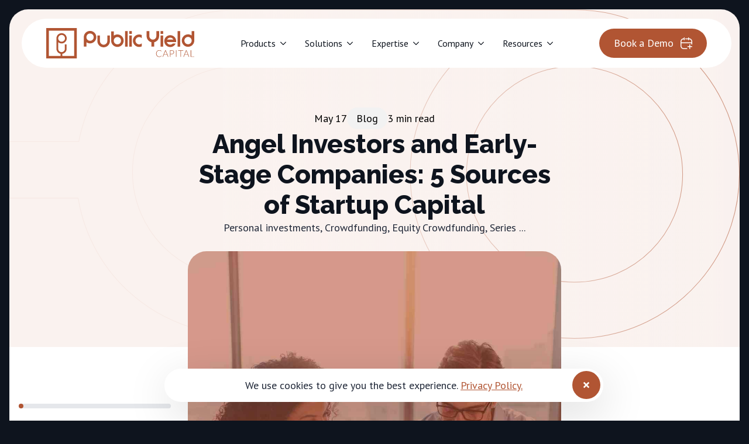

--- FILE ---
content_type: text/html; charset=UTF-8
request_url: https://www.publicyield.capital/angel-investors-and-early-stage-companies-5-sources-of-startup-capital/
body_size: 48167
content:
    <!doctype html>
    <html lang="en-US" prefix="og: https://ogp.me/ns#">

    <head>
        <meta charset="UTF-8">
        <meta name="viewport" content="width=device-width, initial-scale=1">
                    <link rel='stylesheet' href='https://www.publicyield.capital/wp-content/plugins/breakdance/plugin/themeless/normalize.min.css'>
                <meta name="viewport" content="width=device-width, initial-scale=1.0">

<!-- Search Engine Optimization by Rank Math PRO - https://rankmath.com/ -->
<title>Angel Investors and Early-Stage Companies: 5 Sources of Startup Capital</title>
<meta name="description" content="Unleash growth with angel investors&#039; startup capital. Transform your early-stage company and seize exciting opportunities. Learn more in this article."/>
<meta name="robots" content="follow, index, max-snippet:-1, max-video-preview:-1, max-image-preview:large"/>
<link rel="canonical" href="https://www.publicyield.capital/angel-investors-and-early-stage-companies-5-sources-of-startup-capital/" />
<meta property="og:locale" content="en_US" />
<meta property="og:type" content="article" />
<meta property="og:title" content="Angel Investors and Early-Stage Companies: 5 Sources of Startup Capital" />
<meta property="og:description" content="Unleash growth with angel investors&#039; startup capital. Transform your early-stage company and seize exciting opportunities. Learn more in this article." />
<meta property="og:url" content="https://www.publicyield.capital/angel-investors-and-early-stage-companies-5-sources-of-startup-capital/" />
<meta property="og:site_name" content="Public Yield Capital" />
<meta property="article:publisher" content="https://www.facebook.com/PublicYieldCapital" />
<meta property="article:tag" content="Crowdfunding" />
<meta property="article:section" content="Blog" />
<meta property="og:updated_time" content="2023-10-21T19:26:51-04:00" />
<meta property="og:image" content="https://www.publicyield.capital/wp-content/uploads/2023/05/Angel-Investors-and-Early-Stage-Companies-5-Sources-of-Startup-Capital.jpg" />
<meta property="og:image:secure_url" content="https://www.publicyield.capital/wp-content/uploads/2023/05/Angel-Investors-and-Early-Stage-Companies-5-Sources-of-Startup-Capital.jpg" />
<meta property="og:image:width" content="1080" />
<meta property="og:image:height" content="1080" />
<meta property="og:image:alt" content="angel investors" />
<meta property="og:image:type" content="image/jpeg" />
<meta property="article:published_time" content="2022-05-17T00:00:00-04:00" />
<meta property="article:modified_time" content="2023-10-21T19:26:51-04:00" />
<meta name="twitter:card" content="summary_large_image" />
<meta name="twitter:title" content="Angel Investors and Early-Stage Companies: 5 Sources of Startup Capital" />
<meta name="twitter:description" content="Unleash growth with angel investors&#039; startup capital. Transform your early-stage company and seize exciting opportunities. Learn more in this article." />
<meta name="twitter:site" content="@publicyieldcap" />
<meta name="twitter:creator" content="@publicyieldcap" />
<meta name="twitter:image" content="https://www.publicyield.capital/wp-content/uploads/2023/05/Angel-Investors-and-Early-Stage-Companies-5-Sources-of-Startup-Capital.jpg" />
<meta name="twitter:label1" content="Written by" />
<meta name="twitter:data1" content="Lior" />
<meta name="twitter:label2" content="Time to read" />
<meta name="twitter:data2" content="3 minutes" />
<script type="application/ld+json" class="rank-math-schema-pro">{"@context":"https://schema.org","@graph":[{"@type":"Place","@id":"https://www.publicyield.capital/#place","geo":{"@type":"GeoCoordinates","latitude":"43.643449","longitude":" -79.390112"},"hasMap":"https://www.google.com/maps/search/?api=1&amp;query=43.643449, -79.390112","address":{"@type":"PostalAddress","streetAddress":"325 Front Street West, 2nd Floor","addressLocality":"Toronto","addressRegion":"Ontario","postalCode":"M5V 2Y1","addressCountry":"Canada"}},{"@type":"Organization","@id":"https://www.publicyield.capital/#organization","name":"Lior","url":"https://www.publicyield.capital","sameAs":["https://www.facebook.com/PublicYieldCapital","https://twitter.com/publicyieldcap","https://www.instagram.com/PublicYieldCapital/","https://www.linkedin.com/company/public-yield-capital/","https://www.youtube.com/channel/UCWJ0KZ8lL5dhGYk2z63Q7nQ"],"email":"admin@publicyield.capital","address":{"@type":"PostalAddress","streetAddress":"325 Front Street West, 2nd Floor","addressLocality":"Toronto","addressRegion":"Ontario","postalCode":"M5V 2Y1","addressCountry":"Canada"},"logo":{"@type":"ImageObject","@id":"https://www.publicyield.capital/#logo","url":"https://www.publicyield.capital/wp-content/uploads/2023/05/favicon-1.png","contentUrl":"https://www.publicyield.capital/wp-content/uploads/2023/05/favicon-1.png","caption":"Public Yield Capital","inLanguage":"en-US","width":"512","height":"512"},"contactPoint":[{"@type":"ContactPoint","telephone":"+1-888-41YIELD","contactType":"customer support"}],"location":{"@id":"https://www.publicyield.capital/#place"}},{"@type":"WebSite","@id":"https://www.publicyield.capital/#website","url":"https://www.publicyield.capital","name":"Public Yield Capital","publisher":{"@id":"https://www.publicyield.capital/#organization"},"inLanguage":"en-US"},{"@type":"ImageObject","@id":"https://www.publicyield.capital/wp-content/uploads/2023/05/Angel-Investors-and-Early-Stage-Companies-5-Sources-of-Startup-Capital.jpg","url":"https://www.publicyield.capital/wp-content/uploads/2023/05/Angel-Investors-and-Early-Stage-Companies-5-Sources-of-Startup-Capital.jpg","width":"1080","height":"1080","inLanguage":"en-US"},{"@type":"BreadcrumbList","@id":"https://www.publicyield.capital/angel-investors-and-early-stage-companies-5-sources-of-startup-capital/#breadcrumb","itemListElement":[{"@type":"ListItem","position":"1","item":{"@id":"https://www.publicyield.capital/category/blog/","name":"Blog"}},{"@type":"ListItem","position":"2","item":{"@id":"https://www.publicyield.capital/angel-investors-and-early-stage-companies-5-sources-of-startup-capital/","name":"Angel Investors and Early-Stage Companies: 5 Sources of Startup Capital"}}]},{"@type":"WebPage","@id":"https://www.publicyield.capital/angel-investors-and-early-stage-companies-5-sources-of-startup-capital/#webpage","url":"https://www.publicyield.capital/angel-investors-and-early-stage-companies-5-sources-of-startup-capital/","name":"Angel Investors and Early-Stage Companies: 5 Sources of Startup Capital","datePublished":"2022-05-17T00:00:00-04:00","dateModified":"2023-10-21T19:26:51-04:00","isPartOf":{"@id":"https://www.publicyield.capital/#website"},"primaryImageOfPage":{"@id":"https://www.publicyield.capital/wp-content/uploads/2023/05/Angel-Investors-and-Early-Stage-Companies-5-Sources-of-Startup-Capital.jpg"},"inLanguage":"en-US","breadcrumb":{"@id":"https://www.publicyield.capital/angel-investors-and-early-stage-companies-5-sources-of-startup-capital/#breadcrumb"}},{"@type":"Person","@id":"https://www.publicyield.capital/angel-investors-and-early-stage-companies-5-sources-of-startup-capital/#author","name":"Lior","image":{"@type":"ImageObject","@id":"https://secure.gravatar.com/avatar/907dda8f8a314c5c0dac8c32570216818680aae3fac7a69049c5c4bcec833229?s=96&amp;d=mm&amp;r=g","url":"https://secure.gravatar.com/avatar/907dda8f8a314c5c0dac8c32570216818680aae3fac7a69049c5c4bcec833229?s=96&amp;d=mm&amp;r=g","caption":"Lior","inLanguage":"en-US"},"worksFor":{"@id":"https://www.publicyield.capital/#organization"}},{"@type":"BlogPosting","headline":"Angel Investors and Early-Stage Companies: 5 Sources of Startup Capital","keywords":"angel investors","datePublished":"2022-05-17T00:00:00-04:00","dateModified":"2023-10-21T19:26:51-04:00","articleSection":"Blog","author":{"@id":"https://www.publicyield.capital/angel-investors-and-early-stage-companies-5-sources-of-startup-capital/#author","name":"Lior"},"publisher":{"@id":"https://www.publicyield.capital/#organization"},"description":"Unleash growth with angel investors&#039; startup capital. Transform your early-stage company and seize exciting opportunities. Learn more in this article.","name":"Angel Investors and Early-Stage Companies: 5 Sources of Startup Capital","@id":"https://www.publicyield.capital/angel-investors-and-early-stage-companies-5-sources-of-startup-capital/#richSnippet","isPartOf":{"@id":"https://www.publicyield.capital/angel-investors-and-early-stage-companies-5-sources-of-startup-capital/#webpage"},"image":{"@id":"https://www.publicyield.capital/wp-content/uploads/2023/05/Angel-Investors-and-Early-Stage-Companies-5-Sources-of-Startup-Capital.jpg"},"inLanguage":"en-US","mainEntityOfPage":{"@id":"https://www.publicyield.capital/angel-investors-and-early-stage-companies-5-sources-of-startup-capital/#webpage"}}]}</script>
<!-- /Rank Math WordPress SEO plugin -->

<link rel='dns-prefetch' href='//www.publicyield.capital' />
<link rel='dns-prefetch' href='//www.google.com' />
<link rel='dns-prefetch' href='//stats.wp.com' />
<style id='wp-img-auto-sizes-contain-inline-css' type='text/css'>
img:is([sizes=auto i],[sizes^="auto," i]){contain-intrinsic-size:3000px 1500px}
/*# sourceURL=wp-img-auto-sizes-contain-inline-css */
</style>
<style id='wp-block-paragraph-inline-css' type='text/css'>
.is-small-text{font-size:.875em}.is-regular-text{font-size:1em}.is-large-text{font-size:2.25em}.is-larger-text{font-size:3em}.has-drop-cap:not(:focus):first-letter{float:left;font-size:8.4em;font-style:normal;font-weight:100;line-height:.68;margin:.05em .1em 0 0;text-transform:uppercase}body.rtl .has-drop-cap:not(:focus):first-letter{float:none;margin-left:.1em}p.has-drop-cap.has-background{overflow:hidden}:root :where(p.has-background){padding:1.25em 2.375em}:where(p.has-text-color:not(.has-link-color)) a{color:inherit}p.has-text-align-left[style*="writing-mode:vertical-lr"],p.has-text-align-right[style*="writing-mode:vertical-rl"]{rotate:180deg}
/*# sourceURL=https://www.publicyield.capital/wp-includes/blocks/paragraph/style.min.css */
</style>
<style id='wp-block-heading-inline-css' type='text/css'>
h1:where(.wp-block-heading).has-background,h2:where(.wp-block-heading).has-background,h3:where(.wp-block-heading).has-background,h4:where(.wp-block-heading).has-background,h5:where(.wp-block-heading).has-background,h6:where(.wp-block-heading).has-background{padding:1.25em 2.375em}h1.has-text-align-left[style*=writing-mode]:where([style*=vertical-lr]),h1.has-text-align-right[style*=writing-mode]:where([style*=vertical-rl]),h2.has-text-align-left[style*=writing-mode]:where([style*=vertical-lr]),h2.has-text-align-right[style*=writing-mode]:where([style*=vertical-rl]),h3.has-text-align-left[style*=writing-mode]:where([style*=vertical-lr]),h3.has-text-align-right[style*=writing-mode]:where([style*=vertical-rl]),h4.has-text-align-left[style*=writing-mode]:where([style*=vertical-lr]),h4.has-text-align-right[style*=writing-mode]:where([style*=vertical-rl]),h5.has-text-align-left[style*=writing-mode]:where([style*=vertical-lr]),h5.has-text-align-right[style*=writing-mode]:where([style*=vertical-rl]),h6.has-text-align-left[style*=writing-mode]:where([style*=vertical-lr]),h6.has-text-align-right[style*=writing-mode]:where([style*=vertical-rl]){rotate:180deg}
/*# sourceURL=https://www.publicyield.capital/wp-includes/blocks/heading/style.min.css */
</style>
<style id='wp-block-image-inline-css' type='text/css'>
.wp-block-image>a,.wp-block-image>figure>a{display:inline-block}.wp-block-image img{box-sizing:border-box;height:auto;max-width:100%;vertical-align:bottom}@media not (prefers-reduced-motion){.wp-block-image img.hide{visibility:hidden}.wp-block-image img.show{animation:show-content-image .4s}}.wp-block-image[style*=border-radius] img,.wp-block-image[style*=border-radius]>a{border-radius:inherit}.wp-block-image.has-custom-border img{box-sizing:border-box}.wp-block-image.aligncenter{text-align:center}.wp-block-image.alignfull>a,.wp-block-image.alignwide>a{width:100%}.wp-block-image.alignfull img,.wp-block-image.alignwide img{height:auto;width:100%}.wp-block-image .aligncenter,.wp-block-image .alignleft,.wp-block-image .alignright,.wp-block-image.aligncenter,.wp-block-image.alignleft,.wp-block-image.alignright{display:table}.wp-block-image .aligncenter>figcaption,.wp-block-image .alignleft>figcaption,.wp-block-image .alignright>figcaption,.wp-block-image.aligncenter>figcaption,.wp-block-image.alignleft>figcaption,.wp-block-image.alignright>figcaption{caption-side:bottom;display:table-caption}.wp-block-image .alignleft{float:left;margin:.5em 1em .5em 0}.wp-block-image .alignright{float:right;margin:.5em 0 .5em 1em}.wp-block-image .aligncenter{margin-left:auto;margin-right:auto}.wp-block-image :where(figcaption){margin-bottom:1em;margin-top:.5em}.wp-block-image.is-style-circle-mask img{border-radius:9999px}@supports ((-webkit-mask-image:none) or (mask-image:none)) or (-webkit-mask-image:none){.wp-block-image.is-style-circle-mask img{border-radius:0;-webkit-mask-image:url('data:image/svg+xml;utf8,<svg viewBox="0 0 100 100" xmlns="http://www.w3.org/2000/svg"><circle cx="50" cy="50" r="50"/></svg>');mask-image:url('data:image/svg+xml;utf8,<svg viewBox="0 0 100 100" xmlns="http://www.w3.org/2000/svg"><circle cx="50" cy="50" r="50"/></svg>');mask-mode:alpha;-webkit-mask-position:center;mask-position:center;-webkit-mask-repeat:no-repeat;mask-repeat:no-repeat;-webkit-mask-size:contain;mask-size:contain}}:root :where(.wp-block-image.is-style-rounded img,.wp-block-image .is-style-rounded img){border-radius:9999px}.wp-block-image figure{margin:0}.wp-lightbox-container{display:flex;flex-direction:column;position:relative}.wp-lightbox-container img{cursor:zoom-in}.wp-lightbox-container img:hover+button{opacity:1}.wp-lightbox-container button{align-items:center;backdrop-filter:blur(16px) saturate(180%);background-color:#5a5a5a40;border:none;border-radius:4px;cursor:zoom-in;display:flex;height:20px;justify-content:center;opacity:0;padding:0;position:absolute;right:16px;text-align:center;top:16px;width:20px;z-index:100}@media not (prefers-reduced-motion){.wp-lightbox-container button{transition:opacity .2s ease}}.wp-lightbox-container button:focus-visible{outline:3px auto #5a5a5a40;outline:3px auto -webkit-focus-ring-color;outline-offset:3px}.wp-lightbox-container button:hover{cursor:pointer;opacity:1}.wp-lightbox-container button:focus{opacity:1}.wp-lightbox-container button:focus,.wp-lightbox-container button:hover,.wp-lightbox-container button:not(:hover):not(:active):not(.has-background){background-color:#5a5a5a40;border:none}.wp-lightbox-overlay{box-sizing:border-box;cursor:zoom-out;height:100vh;left:0;overflow:hidden;position:fixed;top:0;visibility:hidden;width:100%;z-index:100000}.wp-lightbox-overlay .close-button{align-items:center;cursor:pointer;display:flex;justify-content:center;min-height:40px;min-width:40px;padding:0;position:absolute;right:calc(env(safe-area-inset-right) + 16px);top:calc(env(safe-area-inset-top) + 16px);z-index:5000000}.wp-lightbox-overlay .close-button:focus,.wp-lightbox-overlay .close-button:hover,.wp-lightbox-overlay .close-button:not(:hover):not(:active):not(.has-background){background:none;border:none}.wp-lightbox-overlay .lightbox-image-container{height:var(--wp--lightbox-container-height);left:50%;overflow:hidden;position:absolute;top:50%;transform:translate(-50%,-50%);transform-origin:top left;width:var(--wp--lightbox-container-width);z-index:9999999999}.wp-lightbox-overlay .wp-block-image{align-items:center;box-sizing:border-box;display:flex;height:100%;justify-content:center;margin:0;position:relative;transform-origin:0 0;width:100%;z-index:3000000}.wp-lightbox-overlay .wp-block-image img{height:var(--wp--lightbox-image-height);min-height:var(--wp--lightbox-image-height);min-width:var(--wp--lightbox-image-width);width:var(--wp--lightbox-image-width)}.wp-lightbox-overlay .wp-block-image figcaption{display:none}.wp-lightbox-overlay button{background:none;border:none}.wp-lightbox-overlay .scrim{background-color:#fff;height:100%;opacity:.9;position:absolute;width:100%;z-index:2000000}.wp-lightbox-overlay.active{visibility:visible}@media not (prefers-reduced-motion){.wp-lightbox-overlay.active{animation:turn-on-visibility .25s both}.wp-lightbox-overlay.active img{animation:turn-on-visibility .35s both}.wp-lightbox-overlay.show-closing-animation:not(.active){animation:turn-off-visibility .35s both}.wp-lightbox-overlay.show-closing-animation:not(.active) img{animation:turn-off-visibility .25s both}.wp-lightbox-overlay.zoom.active{animation:none;opacity:1;visibility:visible}.wp-lightbox-overlay.zoom.active .lightbox-image-container{animation:lightbox-zoom-in .4s}.wp-lightbox-overlay.zoom.active .lightbox-image-container img{animation:none}.wp-lightbox-overlay.zoom.active .scrim{animation:turn-on-visibility .4s forwards}.wp-lightbox-overlay.zoom.show-closing-animation:not(.active){animation:none}.wp-lightbox-overlay.zoom.show-closing-animation:not(.active) .lightbox-image-container{animation:lightbox-zoom-out .4s}.wp-lightbox-overlay.zoom.show-closing-animation:not(.active) .lightbox-image-container img{animation:none}.wp-lightbox-overlay.zoom.show-closing-animation:not(.active) .scrim{animation:turn-off-visibility .4s forwards}}@keyframes show-content-image{0%{visibility:hidden}99%{visibility:hidden}to{visibility:visible}}@keyframes turn-on-visibility{0%{opacity:0}to{opacity:1}}@keyframes turn-off-visibility{0%{opacity:1;visibility:visible}99%{opacity:0;visibility:visible}to{opacity:0;visibility:hidden}}@keyframes lightbox-zoom-in{0%{transform:translate(calc((-100vw + var(--wp--lightbox-scrollbar-width))/2 + var(--wp--lightbox-initial-left-position)),calc(-50vh + var(--wp--lightbox-initial-top-position))) scale(var(--wp--lightbox-scale))}to{transform:translate(-50%,-50%) scale(1)}}@keyframes lightbox-zoom-out{0%{transform:translate(-50%,-50%) scale(1);visibility:visible}99%{visibility:visible}to{transform:translate(calc((-100vw + var(--wp--lightbox-scrollbar-width))/2 + var(--wp--lightbox-initial-left-position)),calc(-50vh + var(--wp--lightbox-initial-top-position))) scale(var(--wp--lightbox-scale));visibility:hidden}}
/*# sourceURL=https://www.publicyield.capital/wp-includes/blocks/image/style.min.css */
</style>
<style id='wp-block-list-inline-css' type='text/css'>
ol,ul{box-sizing:border-box}:root :where(.wp-block-list.has-background){padding:1.25em 2.375em}
/*# sourceURL=https://www.publicyield.capital/wp-includes/blocks/list/style.min.css */
</style>
<style id='wp-block-table-inline-css' type='text/css'>
.wp-block-table{overflow-x:auto}.wp-block-table table{border-collapse:collapse;width:100%}.wp-block-table thead{border-bottom:3px solid}.wp-block-table tfoot{border-top:3px solid}.wp-block-table td,.wp-block-table th{border:1px solid;padding:.5em}.wp-block-table .has-fixed-layout{table-layout:fixed;width:100%}.wp-block-table .has-fixed-layout td,.wp-block-table .has-fixed-layout th{word-break:break-word}.wp-block-table.aligncenter,.wp-block-table.alignleft,.wp-block-table.alignright{display:table;width:auto}.wp-block-table.aligncenter td,.wp-block-table.aligncenter th,.wp-block-table.alignleft td,.wp-block-table.alignleft th,.wp-block-table.alignright td,.wp-block-table.alignright th{word-break:break-word}.wp-block-table .has-subtle-light-gray-background-color{background-color:#f3f4f5}.wp-block-table .has-subtle-pale-green-background-color{background-color:#e9fbe5}.wp-block-table .has-subtle-pale-blue-background-color{background-color:#e7f5fe}.wp-block-table .has-subtle-pale-pink-background-color{background-color:#fcf0ef}.wp-block-table.is-style-stripes{background-color:initial;border-collapse:inherit;border-spacing:0}.wp-block-table.is-style-stripes tbody tr:nth-child(odd){background-color:#f0f0f0}.wp-block-table.is-style-stripes.has-subtle-light-gray-background-color tbody tr:nth-child(odd){background-color:#f3f4f5}.wp-block-table.is-style-stripes.has-subtle-pale-green-background-color tbody tr:nth-child(odd){background-color:#e9fbe5}.wp-block-table.is-style-stripes.has-subtle-pale-blue-background-color tbody tr:nth-child(odd){background-color:#e7f5fe}.wp-block-table.is-style-stripes.has-subtle-pale-pink-background-color tbody tr:nth-child(odd){background-color:#fcf0ef}.wp-block-table.is-style-stripes td,.wp-block-table.is-style-stripes th{border-color:#0000}.wp-block-table.is-style-stripes{border-bottom:1px solid #f0f0f0}.wp-block-table .has-border-color td,.wp-block-table .has-border-color th,.wp-block-table .has-border-color tr,.wp-block-table .has-border-color>*{border-color:inherit}.wp-block-table table[style*=border-top-color] tr:first-child,.wp-block-table table[style*=border-top-color] tr:first-child td,.wp-block-table table[style*=border-top-color] tr:first-child th,.wp-block-table table[style*=border-top-color]>*,.wp-block-table table[style*=border-top-color]>* td,.wp-block-table table[style*=border-top-color]>* th{border-top-color:inherit}.wp-block-table table[style*=border-top-color] tr:not(:first-child){border-top-color:initial}.wp-block-table table[style*=border-right-color] td:last-child,.wp-block-table table[style*=border-right-color] th,.wp-block-table table[style*=border-right-color] tr,.wp-block-table table[style*=border-right-color]>*{border-right-color:inherit}.wp-block-table table[style*=border-bottom-color] tr:last-child,.wp-block-table table[style*=border-bottom-color] tr:last-child td,.wp-block-table table[style*=border-bottom-color] tr:last-child th,.wp-block-table table[style*=border-bottom-color]>*,.wp-block-table table[style*=border-bottom-color]>* td,.wp-block-table table[style*=border-bottom-color]>* th{border-bottom-color:inherit}.wp-block-table table[style*=border-bottom-color] tr:not(:last-child){border-bottom-color:initial}.wp-block-table table[style*=border-left-color] td:first-child,.wp-block-table table[style*=border-left-color] th,.wp-block-table table[style*=border-left-color] tr,.wp-block-table table[style*=border-left-color]>*{border-left-color:inherit}.wp-block-table table[style*=border-style] td,.wp-block-table table[style*=border-style] th,.wp-block-table table[style*=border-style] tr,.wp-block-table table[style*=border-style]>*{border-style:inherit}.wp-block-table table[style*=border-width] td,.wp-block-table table[style*=border-width] th,.wp-block-table table[style*=border-width] tr,.wp-block-table table[style*=border-width]>*{border-style:inherit;border-width:inherit}
/*# sourceURL=https://www.publicyield.capital/wp-includes/blocks/table/style.min.css */
</style>
<style id='wp-block-library-inline-css' type='text/css'>
:root{--wp-block-synced-color:#7a00df;--wp-block-synced-color--rgb:122,0,223;--wp-bound-block-color:var(--wp-block-synced-color);--wp-editor-canvas-background:#ddd;--wp-admin-theme-color:#007cba;--wp-admin-theme-color--rgb:0,124,186;--wp-admin-theme-color-darker-10:#006ba1;--wp-admin-theme-color-darker-10--rgb:0,107,160.5;--wp-admin-theme-color-darker-20:#005a87;--wp-admin-theme-color-darker-20--rgb:0,90,135;--wp-admin-border-width-focus:2px}@media (min-resolution:192dpi){:root{--wp-admin-border-width-focus:1.5px}}.wp-element-button{cursor:pointer}:root .has-very-light-gray-background-color{background-color:#eee}:root .has-very-dark-gray-background-color{background-color:#313131}:root .has-very-light-gray-color{color:#eee}:root .has-very-dark-gray-color{color:#313131}:root .has-vivid-green-cyan-to-vivid-cyan-blue-gradient-background{background:linear-gradient(135deg,#00d084,#0693e3)}:root .has-purple-crush-gradient-background{background:linear-gradient(135deg,#34e2e4,#4721fb 50%,#ab1dfe)}:root .has-hazy-dawn-gradient-background{background:linear-gradient(135deg,#faaca8,#dad0ec)}:root .has-subdued-olive-gradient-background{background:linear-gradient(135deg,#fafae1,#67a671)}:root .has-atomic-cream-gradient-background{background:linear-gradient(135deg,#fdd79a,#004a59)}:root .has-nightshade-gradient-background{background:linear-gradient(135deg,#330968,#31cdcf)}:root .has-midnight-gradient-background{background:linear-gradient(135deg,#020381,#2874fc)}:root{--wp--preset--font-size--normal:16px;--wp--preset--font-size--huge:42px}.has-regular-font-size{font-size:1em}.has-larger-font-size{font-size:2.625em}.has-normal-font-size{font-size:var(--wp--preset--font-size--normal)}.has-huge-font-size{font-size:var(--wp--preset--font-size--huge)}.has-text-align-center{text-align:center}.has-text-align-left{text-align:left}.has-text-align-right{text-align:right}.has-fit-text{white-space:nowrap!important}#end-resizable-editor-section{display:none}.aligncenter{clear:both}.items-justified-left{justify-content:flex-start}.items-justified-center{justify-content:center}.items-justified-right{justify-content:flex-end}.items-justified-space-between{justify-content:space-between}.screen-reader-text{border:0;clip-path:inset(50%);height:1px;margin:-1px;overflow:hidden;padding:0;position:absolute;width:1px;word-wrap:normal!important}.screen-reader-text:focus{background-color:#ddd;clip-path:none;color:#444;display:block;font-size:1em;height:auto;left:5px;line-height:normal;padding:15px 23px 14px;text-decoration:none;top:5px;width:auto;z-index:100000}html :where(.has-border-color){border-style:solid}html :where([style*=border-top-color]){border-top-style:solid}html :where([style*=border-right-color]){border-right-style:solid}html :where([style*=border-bottom-color]){border-bottom-style:solid}html :where([style*=border-left-color]){border-left-style:solid}html :where([style*=border-width]){border-style:solid}html :where([style*=border-top-width]){border-top-style:solid}html :where([style*=border-right-width]){border-right-style:solid}html :where([style*=border-bottom-width]){border-bottom-style:solid}html :where([style*=border-left-width]){border-left-style:solid}html :where(img[class*=wp-image-]){height:auto;max-width:100%}:where(figure){margin:0 0 1em}html :where(.is-position-sticky){--wp-admin--admin-bar--position-offset:var(--wp-admin--admin-bar--height,0px)}@media screen and (max-width:600px){html :where(.is-position-sticky){--wp-admin--admin-bar--position-offset:0px}}
/*# sourceURL=/wp-includes/css/dist/block-library/common.min.css */
</style>
<style id='classic-theme-styles-inline-css' type='text/css'>
/*! This file is auto-generated */
.wp-block-button__link{color:#fff;background-color:#32373c;border-radius:9999px;box-shadow:none;text-decoration:none;padding:calc(.667em + 2px) calc(1.333em + 2px);font-size:1.125em}.wp-block-file__button{background:#32373c;color:#fff;text-decoration:none}
/*# sourceURL=/wp-includes/css/classic-themes.min.css */
</style>
<link rel='stylesheet' id='pyc-custom-css' href='https://www.publicyield.capital/wp-content/plugins/pyc-custom/public/css/pyc-custom-public.css?ver=1.0.0' type='text/css' media='all' />
<script type="text/javascript" src="https://www.publicyield.capital/wp-includes/js/jquery/jquery.min.js?ver=3.7.1" id="jquery-core-js"></script>
<script type="text/javascript" src="https://www.publicyield.capital/wp-includes/js/jquery/jquery-migrate.min.js?ver=3.4.1" id="jquery-migrate-js"></script>
<script type="text/javascript" src="https://www.publicyield.capital/wp-content/plugins/pyc-custom/public/js/pyc-custom-public.js?ver=1.0.0" id="pyc-custom-js"></script>
<meta name="cdp-version" content="1.5.0" />	<style>img#wpstats{display:none}</style>
		<link rel="icon" href="https://www.publicyield.capital/wp-content/uploads/2023/06/cropped-favicon-32x32.png" sizes="32x32" />
<link rel="icon" href="https://www.publicyield.capital/wp-content/uploads/2023/06/cropped-favicon-192x192.png" sizes="192x192" />
<link rel="apple-touch-icon" href="https://www.publicyield.capital/wp-content/uploads/2023/06/cropped-favicon-180x180.png" />
<meta name="msapplication-TileImage" content="https://www.publicyield.capital/wp-content/uploads/2023/06/cropped-favicon-270x270.png" />
		<style type="text/css" id="wp-custom-css">
			.modeMobileTable {
	color: #0E141E;
	background-color: white;
	padding-top: 30px;
	padding-bottom: 30px;
	padding-right: 20px;
	padding-left: 20px;
	border-radius: 16px;
	font-size: 18px;
}

@media (max-width: 1267px) {
	.modeMobileTable {text-align: center;}
}

.modeMobileTable td {
	border-left: 1px solid #0E141E; }

.modeMobileTable td:first-child {
	border-left: none;
}

.modeMobileHeadline {
	color: white!important;
}

.modeMobilegrid-container {
    display: grid;
    grid-template-columns: repeat(3, 1fr);
    gap: 20px;
	color: #0E141E;
	font-size: 18px;
}

@media (max-width: 768px) {
    .modeMobilegrid-container {
        grid-template-columns: 1fr;
    }
}

.modeMobilegrid-item {
    background-color: white;
    border-radius: 15px;
    padding: 20px;
    text-align: left;
    box-shadow: 0 4px 8px rgba(0, 0, 0, 0.1);
}

.modeMobileicon {
    font-size: inherit;
    width: 2em;
    height: 2em;
    stroke-width: 0;
    stroke: var(--bde-brand-primary-color);
    fill: var(--bde-brand-primary-color);
    transform: var(--eeiTransform);
}

.modeMobilegrid-containerTwo {
    display: grid;
    grid-template-columns: repeat(2, 1fr);
    gap: 20px;
	color: #0E141E;
	font-size: 18px;
	margin-bottom: 20px;
}

@media (max-width: 768px) {
    .modeMobilegrid-containerTwo {
        grid-template-columns: 1fr;
    }
}

.modeMobileTableCepton {
	color: #0E141E;
	background-color: white;
	padding-top: 30px;
	padding-bottom: 30px;
	padding-right: 20px;
	padding-left: 20px;
	border-radius: 16px;
	font-size: 18px;
	width: 100%;
	margin-bottom: 20px;
}

@media (max-width: 1267px) {
	.modeMobileTableCepton {text-align: center;}
}

.modeMobileTableCepton td {
	border-left: 1px solid #0E141E; }

.modeMobileTableCepton td:first-child {
	border-left: none;
}

.onboardingFormTitleMargin {
	margin-top: 30px;
#gform_wrapper_3 #field_3_25 .gfield_description {
  font-size: 1.1rem;
  font-weight: 500;
  color: #111827;
  margin-top: 6px;
}

		</style>
		<!-- [HEADER ASSETS] -->
<link rel="stylesheet" href="https://www.publicyield.capital/wp-content/plugins/breakdance/subplugins/breakdance-elements/dependencies-files/breakdance-fancy-background@1/fancy-background.css?bd_ver=2.6.1" />
<link rel="stylesheet" href="https://www.publicyield.capital/wp-content/plugins/breakdance/plugin/animations/entrance/css/entrance.css?bd_ver=2.6.1" />
<link rel="stylesheet" href="https://www.publicyield.capital/wp-content/plugins/breakdance/subplugins/breakdance-elements/dependencies-files/breakdance-posts@1/posts.css?bd_ver=2.6.1" />
<link rel="stylesheet" href="https://www.publicyield.capital/wp-content/plugins/breakdance/subplugins/breakdance-elements/dependencies-files/awesome-menu@1/awesome-menu.css?bd_ver=2.6.1" />
<link rel="stylesheet" href="https://www.publicyield.capital/wp-content/plugins/breakdance/subplugins/breakdance-elements/dependencies-files/popups@1/popups.css?bd_ver=2.6.1" />
<link rel="stylesheet" href="https://fonts.googleapis.com/css2?family=PT Sans:ital,wght@0,100;0,200;0,300;0,400;0,500;0,600;0,700;0,800;0,900;1,100;1,200;1,300;1,400;1,500;1,600;1,700;1,800;1,900&family=Raleway:ital,wght@0,100;0,200;0,300;0,400;0,500;0,600;0,700;0,800;0,900;1,100;1,200;1,300;1,400;1,500;1,600;1,700;1,800;1,900&family=PT Serif:ital,wght@0,100;0,200;0,300;0,400;0,500;0,600;0,700;0,800;0,900;1,100;1,200;1,300;1,400;1,500;1,600;1,700;1,800;1,900&display=swap" />

<link rel="stylesheet" href="https://www.publicyield.capital/wp-content/uploads/breakdance/css/post-24408-defaults.css?v=18db929f77b1d0a9c4a0c6de94cc73d7" />

<link rel="stylesheet" href="https://www.publicyield.capital/wp-content/uploads/breakdance/css/post-24406-defaults.css?v=ef1763d59246201340b7f3d558314521" />

<link rel="stylesheet" href="https://www.publicyield.capital/wp-content/uploads/breakdance/css/post-24469-defaults.css?v=0242509e448da4806eb7614bbee9b789" />

<link rel="stylesheet" href="https://www.publicyield.capital/wp-content/uploads/breakdance/css/post-24194-defaults.css?v=cc9cb9cc2842d44f3e356e5896182b94" />

<link rel="stylesheet" href="https://www.publicyield.capital/wp-content/uploads/breakdance/css/post-24223-defaults.css?v=56be32c3648042e658fb891661f4090c" />

<link rel="stylesheet" href="https://www.publicyield.capital/wp-content/uploads/breakdance/css/post-24211-defaults.css?v=ffc656641becf46f941fbf3d179c368d" />

<link rel="stylesheet" href="https://www.publicyield.capital/wp-content/uploads/breakdance/css/global-settings.css?v=b25ef417bdbf5a99ab1ae3866874d9cf" />

<link rel="stylesheet" href="https://www.publicyield.capital/wp-content/uploads/breakdance/css/selectors.css?v=abeaa3abb443e7827c86db00bdc14837" />

<link rel="stylesheet" href="https://www.publicyield.capital/wp-content/uploads/breakdance/css/post-24408.css?v=4858bdc3550f2d292f5182e577354e85" />

<link rel="stylesheet" href="https://www.publicyield.capital/wp-content/uploads/breakdance/css/post-24406.css?v=2fb2c3b33ac30fae738c5005676093d1" />

<link rel="stylesheet" href="https://www.publicyield.capital/wp-content/uploads/breakdance/css/post-24469.css?v=2cd0d6792103b7b352c8f0399736183d" />

<link rel="stylesheet" href="https://www.publicyield.capital/wp-content/uploads/breakdance/css/post-24194.css?v=eef8801cdf117a3c185b5d44bb44ee94" />

<link rel="stylesheet" href="https://www.publicyield.capital/wp-content/uploads/breakdance/css/post-24223.css?v=84d96bb4fca989c4a514c18702431643" />

<link rel="stylesheet" href="https://www.publicyield.capital/wp-content/uploads/breakdance/css/post-24211.css?v=4943030fe40ce2264f2dc0ccdb480cae" />
<!-- [/EOF HEADER ASSETS] -->
    </head>
    
    <body class="wp-singular post-template-default single single-post postid-24373 single-format-standard wp-theme-breakdance-zero breakdance">
        <svg class="breakdance-global-gradients-sprite" aria-hidden="true"><linearGradient x1="1" y1="0.5" x2="0" y2="0.5" id="bde-palette-hero-overlay-gradient-4"><stop stop-opacity="0" stop-color="#faf2ef" offset="0.015384615384615385"></stop><stop stop-opacity="1" stop-color="#faf2ef" offset="0.8205128205128206"></stop></linearGradient><radialGradient id="bde-palette-central-overla-gradient-4"><stop stop-opacity="1" stop-color="#faf2ef" offset="0"></stop><stop stop-opacity="0.56" stop-color="#faf2ef" offset="1"></stop></radialGradient></svg>    <header class="bde-header-builder-24194-100 bde-header-builder bde-header-builder--sticky bde-header-builder--sticky-scroll-slide bde-header-builder--overlay">

<div class="bde-header-builder__container"><div class="bde-div-24194-101 bde-div header-wrapper">
  
  
	



<div class="bde-code-block-24194-103 bde-code-block logo">

  <a href="/" title="back to Public Yield Capital homepage">
<svg id="uuid-2ff415dd-d57e-4ed7-9c3f-1b8b74d092c4" data-name="Layer 1" class="logo" xmlns="http://www.w3.org/2000/svg" width="2189.25" height="450" viewBox="0 0 2189.25 450">
  <path d="m0,0v452.64h452.64V0H0Zm413.26,413.26h-174.86v-31.67c36.33-5.94,63.03-37.3,63.1-74.11v-64.09h-26.25v64.09c.03,27.02-21.84,48.95-48.86,48.98-27.02.03-48.95-21.84-48.98-48.86v-98.17c31.76,27.54,79.84,24.11,107.37-7.65,27.54-31.76,24.11-79.83-7.65-107.37-31.76-27.54-79.83-24.11-107.37,7.65-12.02,13.87-18.63,31.61-18.61,49.96v155.49c.06,36.03,25.63,66.96,61.01,73.79v31.96H39.38V39.38h373.88v373.88ZM177.35,152.02c0-27.6,22.37-49.99,49.97-49.99,27.6,0,49.99,22.37,49.99,49.97,0,27.6-22.37,49.99-49.97,49.99h-.02c-27.58-.03-49.94-22.39-49.97-49.97Z" style="fill: #b15533;" class="logo-icon"/>
  <g class="logo-text--public">
    <path d="m1652.09,424.43c5.89,2.42,12.21,3.63,18.57,3.57,3.74.03,7.47-.31,11.14-1,3.2-.61,6.33-1.56,9.34-2.84,2.77-1.19,5.4-2.67,7.85-4.42,2.39-1.74,4.61-3.69,6.64-5.84l-2.76-2.97c-.31-.32-.73-.49-1.18-.48-.25,0-.5.05-.73.16-.23.14-.45.29-.66.45-1.83,1.73-3.8,3.3-5.88,4.71-2.02,1.35-4.17,2.49-6.43,3.39-2.44.96-4.99,1.66-7.58,2.08-3.1.49-6.24.72-9.37.69-5.32.05-10.6-.98-15.52-3.02-4.7-1.97-8.92-4.92-12.38-8.67-3.65-3.99-6.45-8.69-8.22-13.79-2.08-5.97-3.08-12.26-2.97-18.57-.06-6.18.97-12.32,3.05-18.14,1.83-5.13,4.69-9.84,8.41-13.83,3.61-3.82,7.99-6.81,12.87-8.78,5.2-2.1,10.77-3.15,16.38-3.08,2.91-.03,5.81.21,8.67.72,2.28.42,4.52,1.02,6.7,1.81,1.72.63,3.38,1.41,4.95,2.34,1.41.85,2.61,1.65,3.6,2.37s1.81,1.3,2.48,1.8c.44.39,1,.65,1.58.72.68.05,1.35-.26,1.73-.83l2.14-3.11c-2.08-1.87-4.3-3.58-6.64-5.13-2.27-1.48-4.69-2.72-7.22-3.71-2.68-1.02-5.45-1.78-8.27-2.28-3.22-.56-6.49-.83-9.76-.8-6.66-.08-13.28,1.15-19.46,3.63-5.71,2.32-10.87,5.8-15.14,10.24-4.29,4.56-7.62,9.93-9.77,15.81-2.39,6.51-3.58,13.4-3.49,20.33-.09,7.02,1.05,14,3.39,20.62,2.05,5.85,5.26,11.22,9.44,15.8,4.05,4.37,8.99,7.81,14.5,10.09Z" style="fill: #b15533;"/>
    <path d="m1727.09,426.34c.44-.34.77-.79.97-1.31l11.48-28.48h48.07l11.54,28.48c.21.52.55.99.98,1.35.45.35,1.01.54,1.58.52h5.46l-40.04-97.82h-7.05l-40.04,97.82h5.4c.6.01,1.19-.18,1.66-.56Zm34.57-84.37c.32-.83.64-1.73.97-2.72s.66-2.04.98-3.15c.32,1.1.64,2.14.97,3.15s.64,1.87.97,2.65l19.97,49.45h-43.83l19.99-49.38Z" style="fill: #b15533;"/>
    <path d="m1837.33,387.47h18.19c4.92.07,9.83-.67,14.51-2.18,4.01-1.29,7.72-3.36,10.93-6.08,2.95-2.55,5.3-5.73,6.87-9.3,1.62-3.73,2.44-7.77,2.39-11.84,0-9.3-2.91-16.47-8.74-21.5-5.83-5.03-14.5-7.54-26-7.54h-25.25v97.82h7.06l.04-39.39Zm0-52.84h18.19c9.16,0,16.06,2.03,20.7,6.09,4.64,4.06,6.95,9.84,6.95,17.34.03,3.25-.61,6.46-1.89,9.45-1.27,2.86-3.13,5.42-5.47,7.5-2.54,2.21-5.48,3.89-8.67,4.95-3.74,1.25-7.66,1.86-11.6,1.8h-18.19v-47.13Z" style="fill: #b15533;"/>
    <rect x="1918.37" y="329.04" width="7.12" height="97.86" style="fill: #b15533;"/>
    <polygon points="1985.18 426.9 1992.23 426.9 1992.23 335.06 2026.6 335.06 2026.6 329.04 1950.59 329.04 1950.59 335.06 1985.18 335.06 1985.18 426.9" style="fill: #b15533;"/>
    <path d="m2034.69,426.34c.44-.34.77-.79.97-1.31l11.48-28.48h48.07l11.55,28.48c.2.52.53.99.97,1.35.45.35,1.01.54,1.58.52h5.46l-40.04-97.82h-7.05l-40.04,97.82h5.4c.6.01,1.19-.18,1.66-.56Zm34.57-84.37c.32-.83.66-1.73.98-2.72s.64-2.04.97-3.15c.32,1.1.64,2.14.97,3.15s.64,1.87.97,2.65l19.99,49.45h-43.87l20.01-49.38Z" style="fill: #b15533;"/>
    <polygon points="2189.25 420.88 2142.85 420.88 2142.85 329.04 2135.8 329.04 2135.8 426.9 2189.25 426.9 2189.25 420.88" style="fill: #b15533;"/>
  </g>
  <g class="logo-text--capital">
    <path d="m1669.32,45.22h-40.79v74.38c.02,28.54-23.09,51.69-51.63,51.71-28.54.02-51.69-23.09-51.71-51.63V45.22h-40.79v74.38c.05,43.16,29.93,80.55,72.01,90.13v66.07h40.91v-66.18c42.07-9.54,71.96-46.91,72.01-90.05V45.22Z" style="fill: #b15533;"/>
    <path d="m1913.62,230.05h-42.54c-20.02,20.62-52.97,21.1-73.59,1.07-6.05-5.87-10.58-13.13-13.2-21.15l-.76-2.32h50.2v-.04h86.66c.75-4.57,1.12-9.2,1.11-13.83.05-48.5-39.24-87.86-87.74-87.91-48.5-.05-87.86,39.24-87.91,87.74-.05,48.5,39.24,87.86,87.74,87.91,34.47.03,65.76-20.09,80.03-51.47Zm-125.8-60.74c13.46-25.38,44.95-35.03,70.32-21.57,9.18,4.87,16.7,12.39,21.57,21.57l1.4,2.65h-94.68l1.4-2.65Z" style="fill: #b15533;"/>
    <path d="m2150.95,110.74c-41.36-29.88-99.12-20.57-129,20.79-29.88,41.36-20.57,99.12,20.79,129,41.36,29.88,99.12,20.57,129-20.79,11.38-15.75,17.5-34.69,17.5-54.13,0-1.4-.05-2.78-.11-4.17h.11V45.44h-38.29v65.29Zm-54.15,129c-29.89-.02-54.1-24.26-54.08-54.15.02-29.89,24.26-54.1,54.15-54.08,29.89.02,54.1,24.26,54.08,54.15-.01,25.54-17.88,47.59-42.86,52.9-3.71.78-7.49,1.16-11.28,1.15v.03Z" style="fill: #b15533;"/>
    <rect x="1942.53" y="45.19" width="38.3" height="230.59" style="fill: #b15533;"/>
    <rect x="1690.88" y="110.41" width="38.3" height="165.36" style="fill: #b15533;"/>
    <rect x="1690.91" y="45.19" width="38.22" height="41.39" style="fill: #b15533;"/>
    <rect x="1227.67" y="45.09" width="38.22" height="41.39" style="fill: #b15533;"/>
    <path d="m903.25,192.11c.37,29.91-23.57,54.46-53.47,54.83-29.91.37-54.46-23.57-54.83-53.47,0-.45,0-.9,0-1.36v-81.16h-38.29v81.16c-.49,51.05,40.5,92.83,91.55,93.32,51.05.49,92.83-40.5,93.32-91.55,0-.59,0-1.18,0-1.77v-81.16h-38.29l.02,81.16Z" style="fill: #b15533;"/>
    <path d="m648.04,42.52c-51.03.06-92.38,41.42-92.44,92.45,0,1.06,0,2.13.08,3.19h-.08v137.53h38.29v-65.87c41.35,29.92,99.13,20.65,129.05-20.7,29.92-41.35,20.65-99.13-20.7-129.05-15.77-11.41-34.74-17.55-54.21-17.54Zm0,146.59c-29.91,0-54.15-24.24-54.15-54.15s24.24-54.15,54.15-54.15,54.15,24.24,54.15,54.15h0c-.03,29.9-24.26,54.12-54.15,54.15Z" style="fill: #b15533;"/>
    <rect x="1166.01" y="45.09" width="38.3" height="230.59" style="fill: #b15533;"/>
    <rect x="1227.6" y="110.32" width="38.3" height="165.36" style="fill: #b15533;"/>
    <path d="m1052.59,94.87c-19.45-.02-38.41,6.13-54.14,17.57v-63.65h-38.29v135.33h.08c0,1.06-.08,2.13-.08,3.2,0,51.06,41.39,92.45,92.45,92.45s92.45-41.39,92.45-92.45-41.39-92.45-92.45-92.45h-.02Zm0,146.59c-29.91,0-54.15-24.24-54.15-54.15,0-29.91,24.24-54.15,54.15-54.15,29.91,0,54.15,24.24,54.15,54.15h0c-.03,29.9-24.26,54.12-54.15,54.15Z" style="fill: #b15533;"/>
    <path d="m1281.62,187.75c.07,51.03,41.42,92.38,92.45,92.43,13.27.02,26.39-2.86,38.44-8.42v-45.9c-21.04,21.24-55.32,21.39-76.55.35-21.24-21.04-21.39-55.32-.35-76.55,21.04-21.24,55.32-21.39,76.55-.35.12.12.23.23.35.35v-45.95c-12.05-5.57-25.17-8.44-38.44-8.42-51.04.05-92.41,41.42-92.45,92.46Z" style="fill: #b15533;"/>
  </g>
</svg>
  </a>


</div><div class="bde-div-24194-117 bde-div">
  
  
	



<div class="bde-menu-24194-105 bde-menu">


      
        
    <nav class="breakdance-menu breakdance-menu--collapse    ">
    <button class="breakdance-menu-toggle breakdance-menu-toggle--squeeze" type="button" aria-label="Open Menu" aria-expanded="false" aria-controls="menu-105">
                  <span class="breakdance-menu-toggle-icon">
            <span class="breakdance-menu-toggle-lines"></span>
          </span>
            </button>
    
  <ul class="breakdance-menu-list" id="menu-105">
              
      <li class="breakdance-menu-topbar">
            <a class="breakdance-menu-topbar-logo" href="/">
                              <img src="https://www.publicyield.capital/wp-content/uploads/2023/05/pyc-logo.svg" alt="" width="220" />
                          </a>
    
              <button class="breakdance-menu-close-button" type="button">Close</button>
          </li>
  
    <li class="bde-menu-dropdown-24194-107 bde-menu-dropdown breakdance-menu-item">
<div class="breakdance-dropdown  breakdance-dropdown--with-link">
    <div class="breakdance-dropdown-toggle">
            
                      
            
            

    
    
    
    
    
    <a class="breakdance-link breakdance-menu-link" href="#" target="_self" data-type="" aria-expanded="false" aria-controls="dropdown-107" >

          Products
            </a>

      
      <button class="breakdance-menu-link-arrow" type="button" aria-expanded="false" aria-controls="dropdown-107" aria-label="Products Submenu"></button>
    </div>

    <div class="breakdance-dropdown-floater" aria-hidden="true" id="dropdown-107">
        <div class="breakdance-dropdown-body">
              <div class="breakdance-dropdown-section breakdance-dropdown-section--">
    <div class="breakdance-dropdown-columns">
              <div class="breakdance-dropdown-column ">
          
          <ul class="breakdance-dropdown-links">
                                <li class="breakdance-dropdown-item">
            
            
            

    
    
    
    
    
    <a class="breakdance-link breakdance-dropdown-link" href="/products/investor-marketing/" target="_self" data-type=""  >

              <span class="breakdance-dropdown-link__icon">
                      <svg aria-hidden="true" xmlns="http://www.w3.org/2000/svg" id="uuid-effb51bb-62ad-44e2-98ff-64729c6f414c" data-name="Layer 2" width="259.66" height="287.93" viewBox="0 0 259.66 287.93">
  <g id="uuid-9f31de3b-eef3-48ca-9cf3-6bc4dba1bcc8" data-name="SvgjsSvg1020">
    <g id="uuid-70af7a02-3e22-4aa6-acfd-e7735310e0d2" data-name="SvgjsG1022">
      <path d="m164.33,151.23c0,18.27-14.75,39.75-33.02,39.75s-33.02-21.48-33.02-39.75,14.82-26.35,33.02-26.35,33.02,8.15,33.02,26.35Z" style="fill: #fbb07d;"/>
      <path d="m159.52,166.16v6.61c0,15.96-13.06,29.85-29.01,29.41-7.49-.2-14.22-3.32-19.14-8.24-5.09-5.14-8.25-12.17-8.25-19.97v-7.81c0-7.36,5.97-13.33,13.33-13.33h29.73c7.36,0,13.33,5.97,13.33,13.33Z" style="fill: #fff;"/>
      <path d="m190.61,264.99v3.03c-17.07,9.69-38.09,15.4-60.78,15.4s-43.7-5.72-60.78-15.4v-3.03c0-26.24,27.2-47.49,60.78-47.49,16.77,0,31.98,5.3,42.97,13.92,11.03,8.59,17.81,20.47,17.81,33.57Z" style="fill: #fbb07d;"/>
      <path d="m237.37,161.69v6.64c0,6.77-5.49,12.26-12.26,12.26h0c-6.77,0-12.26-5.49-12.26-12.26v-6.64c0-6.77,5.49-12.26,12.26-12.26h0c6.77,0,12.26,5.49,12.26,12.26Z" style="fill: #fff;"/>
      <path d="m255.16,223.06c-20.03,9.49-40.07,9.49-60.1,0,0-16.61,13.46-30.07,30.03-30.07s30.07,13.46,30.07,30.07Z" style="fill: #fbb07d;"/>
      <path d="m46.81,161.69v6.64c0,6.77-5.49,12.26-12.26,12.26h0c-6.77,0-12.26-5.49-12.26-12.26v-6.64c0-6.77,5.49-12.26,12.26-12.26h0c6.77,0,12.26,5.49,12.26,12.26Z" style="fill: #fff;"/>
      <path d="m64.6,223.06c-20.03,9.49-40.07,9.49-60.1,0,0-16.61,13.46-30.07,30.03-30.07s30.07,13.46,30.07,30.07Z" style="fill: #fbb07d;"/>
      <path d="m175.8,57.97c0,25.4-20.6,45.95-46,45.95s-45.95-20.55-45.95-45.95,20.6-45.95,45.95-45.95c25.4,0,46,20.55,46,45.95Z" style="fill: #ffede0;"/>
      <path d="m130.38,206.68c19.53.3,33.63-16.27,33.63-33.91v-1.75c3.02-6.35,4.81-13.22,4.81-19.8,0-19.03-14.37-30.85-37.52-30.85s-37.52,11.82-37.52,30.85c0,6.6,1.79,13.51,4.82,19.89v2.85c0,17.69,14.03,32.22,31.77,32.71Zm24.64-33.91c0,13.52-11.15,25.37-24.39,24.91-12.84-.34-23.01-10.87-23.01-23.71v-7.81c0-4.87,3.96-8.84,8.84-8.84h29.74c4.87,0,8.84,3.97,8.84,8.84v6.61h0Zm-23.71-43.4c8.58,0,28.52,2.13,28.52,21.85,0,1.08-.11,2.19-.24,3.3-3.27-3.77-8.04-6.21-13.41-6.21h-29.74c-5.36,0-10.12,2.43-13.4,6.19-.12-1.1-.26-2.21-.26-3.29,0-19.72,19.94-21.85,28.52-21.85Zm-1.48,83.62c-35.99,0-65.28,23.32-65.28,51.99v3.03c0,1.62.87,3.12,2.28,3.91,37.37,21.2,88.18,21.46,126,0,1.41-.8,2.28-2.29,2.28-3.91v-3.03c0-31.42-32.64-51.99-65.28-51.99Zm56.28,52.36c-33.82,18.1-78.72,18.1-112.56,0v-.37c0-23.71,25.25-42.99,56.28-42.99,27.56,0,56.28,16.84,56.28,42.99v.37h0Zm22.24-97.03c0,9.24,7.52,16.76,16.76,16.76s16.76-7.52,16.76-16.76v-6.64c0-9.24-7.52-16.76-16.76-16.76s-16.76,7.52-16.76,16.76v6.64Zm9-6.64c0-4.28,3.48-7.76,7.76-7.76s7.76,3.48,7.76,7.76v6.64c0,4.28-3.48,7.76-7.76,7.76s-7.76-3.48-7.76-7.76v-6.64Zm7.75,26.8c-19.04,0-34.53,15.51-34.53,34.57,0,1.74,1,3.32,2.57,4.06,21.21,10.05,42.74,10.06,63.96,0,1.57-.74,2.57-2.32,2.57-4.06,0-19.06-15.51-34.57-34.57-34.57Zm-25.38,31.73c1.41-12.77,12.26-22.74,25.38-22.74s24,9.96,25.42,22.74c-17.06,7.33-33.73,7.33-50.8,0Zm-165.17-35.13c9.24,0,16.76-7.52,16.76-16.76v-6.64c0-9.24-7.52-16.76-16.76-16.76s-16.76,7.52-16.76,16.76v6.64c0,9.24,7.52,16.76,16.76,16.76Zm-7.76-23.4c0-4.28,3.48-7.76,7.76-7.76s7.76,3.48,7.76,7.76v6.64c0,4.28-3.48,7.76-7.76,7.76s-7.76-3.48-7.76-7.76v-6.64Zm42.31,61.37c0-19.06-15.51-34.57-34.56-34.57S0,204,0,223.06c0,1.74,1,3.32,2.57,4.06,21.2,10.05,42.73,10.06,63.95,0,1.57-.74,2.57-2.32,2.57-4.06Zm-59.94-2.83c1.41-12.77,12.25-22.74,25.38-22.74s24,9.96,25.41,22.74c-17.06,7.33-33.73,7.33-50.79,0Zm120.65-111.8c27.85,0,50.5-22.63,50.5-50.45S157.65,7.53,129.8,7.53s-50.45,22.63-50.45,50.45,22.63,50.45,50.45,50.45Zm0-91.9c22.88,0,41.5,18.6,41.5,41.45s-18.62,41.45-41.5,41.45-41.45-18.6-41.45-41.45,18.6-41.45,41.45-41.45Z" style="fill: #e66c0e;"/>
      <path d="m130.6,71.63h-10.62c-2.48,0-4.5,2.01-4.5,4.5s2.01,4.5,4.5,4.5h5.36v1.85c0,2.49,2.01,4.5,4.5,4.5s4.5-2.01,4.5-4.5v-2.44c5.66-1.64,9.84-6.81,9.84-12.99,0-7.49-6.09-13.58-13.58-13.58-.45,0-1.99,0-1.54,0-2.52,0-4.58-2.05-4.58-4.58s2.05-4.58,4.58-4.58h10.62c2.49,0,4.5-2.01,4.5-4.5s-2.01-4.5-4.5-4.5h-5.34v-1.85c0-2.49-2.01-4.5-4.5-4.5s-4.5,2.01-4.5,4.5v2.43c-5.67,1.63-9.86,6.81-9.86,13,0,7.49,6.09,13.58,13.58,13.58h1.54c2.53,0,4.58,2.05,4.58,4.58,0,2.53-2.05,4.58-4.58,4.58Zm49.31-57.37l6.58-6.58c1.76-1.76,1.76-4.6,0-6.36s-4.6-1.76-6.36,0l-6.58,6.58c-1.76,1.76-1.76,4.6,0,6.36,1.76,1.76,4.6,1.76,6.36,0Zm-100.16,87.44l-6.57,6.58c-1.76,1.76-1.76,4.6,0,6.36,1.75,1.75,4.61,1.76,6.36,0l6.57-6.58c1.76-1.76,1.76-4.6,0-6.36-1.76-1.76-4.61-1.76-6.36,0Zm116.4-39.22h9.3c2.49,0,4.5-2.01,4.5-4.5s-2.01-4.5-4.5-4.5h-9.3c-2.49,0-4.5,2.01-4.5,4.5s2.01,4.5,4.5,4.5Zm-141.95,0h9.3c2.48,0,4.5-2.01,4.5-4.5s-2.01-4.5-4.5-4.5h-9.3c-2.48,0-4.5,2.01-4.5,4.5s2.01,4.5,4.5,4.5Zm125.71,39.22c-1.76-1.76-4.6-1.76-6.36,0s-1.76,4.6,0,6.36l6.58,6.58c1.76,1.76,4.6,1.76,6.36,0s1.76-4.6,0-6.36l-6.58-6.58ZM79.75,14.26c1.76,1.76,4.6,1.76,6.36,0,1.76-1.76,1.76-4.6,0-6.36l-6.58-6.58c-1.76-1.76-4.6-1.76-6.36,0-1.76,1.76-1.76,4.6,0,6.36l6.58,6.58Z" style="fill: #e66c0e;"/>
    </g>
  </g>
</svg>
                  </span>
      
      <span class="breakdance-dropdown-link__label">
                  <span class="breakdance-dropdown-link__text">Investor Marketing</span>
        
                  <span class="breakdance-dropdown-link__description">Pre-IPO & Public Companies Marketing</span>
              </span>
        </a>

  </li>

                                <li class="breakdance-dropdown-item">
            
            
            

    
    
    
    
    
    <a class="breakdance-link breakdance-dropdown-link" href="/products/investor-outreach-desk/" target="_self" data-type=""  >

              <span class="breakdance-dropdown-link__icon">
                      <svg aria-hidden="true" xmlns="http://www.w3.org/2000/svg" id="uuid-bf20aa45-f7f9-4fee-98f7-140e42634baf" data-name="Layer 2" width="287.5" height="287.39" viewBox="0 0 287.5 287.39">
  <g id="uuid-ee21d548-66ed-4bc3-82f0-9f6303df0623" data-name="SvgjsSvg1020">
    <g>
      <path d="m211.57,233.56l-31.61-31.61c-6.89-6.89-18.86-6.83-25.69,0l-14.67,14.73h-.06c-2.22,2.22-5.63,3.35-9.94,3.35-11.8,0-27.78-8.38-40.77-21.37-20.24-20.24-25.69-42.99-17.96-50.71l14.67-14.67c3.47-3.47,5.33-8.02,5.33-12.87s-1.86-9.4-5.33-12.81l-31.61-31.61c-6.83-6.89-18.8-6.89-25.69,0l-14.67,14.67c-28.56,28.56-10.66,91.19,40.71,142.56,33.47,33.41,74.12,54.19,106.16,54.19,15.03,0,27.6-4.61,36.4-13.41l.06-.06,14.67-14.67c7.06-7.1,7.06-18.58,0-25.69Zm-8.5,17.24l-14.67,14.67c-1.44,1.44-2.99,2.69-4.67,3.77-6.11,4.13-13.95,6.17-23.29,6.17-28.98,0-66.4-19.4-97.65-50.65C20.52,182.49,1.48,129.26,18.24,103.81c1.08-1.74,2.34-3.29,3.77-4.73l4.25-4.25,10.48-10.42c1.14-1.14,2.69-1.8,4.37-1.8s3.17.66,4.37,1.8l31.61,31.61c1.14,1.2,1.8,2.75,1.8,4.37s-.66,3.23-1.8,4.37l-14.73,14.73c-1.44,1.44-2.63,2.99-3.59,4.79-8.5,15.15.06,41.31,21.61,62.87,15.33,15.33,34.19,24.85,49.22,24.85,5.15,0,9.76-1.08,13.59-3.29,1.8-.96,3.41-2.16,4.85-3.59l14.67-14.67c2.34-2.39,6.41-2.39,8.74,0l31.61,31.55c2.45,2.45,2.45,6.35,0,8.8Z" style="fill: #e66c0e;"/>
      <path d="m183.72,269.24c-6.11,4.13-13.95,6.17-23.29,6.17-28.98,0-66.4-19.4-97.65-50.65C20.51,182.49,1.47,129.26,18.23,103.81l40.53,40.47c-8.5,15.15.06,41.31,21.61,62.87,15.33,15.33,34.19,24.85,49.22,24.85,5.15,0,9.76-1.08,13.59-3.29l40.53,40.53Z" style="fill: #fbb07d;"/>
      <path d="m196.9,273.91l-.06.06c-1.2,1.14-2.69,1.74-4.19,1.74s-3.05-.6-4.25-1.8l-48.8-48.8c-2.33-2.33-2.33-6.11,0-8.44s6.11-2.33,8.44,0l4.25,4.19,44.61,44.61c2.34,2.34,2.34,6.11,0,8.44Zm-126.03-125.97c-1.1,1.13-2.62,1.76-4.19,1.74-1.56,0-3.11-.54-4.25-1.74l-3.65-3.65-40.53-40.47-4.67-4.67c-2.34-2.34-2.34-6.17,0-8.5,2.39-2.34,6.17-2.34,8.5,0l4.19,4.19,40.35,40.41,4.25,4.25c2.34,2.34,2.34,6.11,0,8.44Zm210.64-5.72c-3.31,0-5.99-2.68-5.99-5.99,0-68.52-55.74-124.26-124.25-124.26-3.31,0-5.99-2.68-5.99-5.99s2.68-5.99,5.99-5.99c75.12,0,136.23,61.11,136.23,136.23,0,3.31-2.68,5.99-5.99,5.99h0Z" style="fill: #e66c0e;"/>
      <path d="m235.8,142.22c-3.31,0-5.99-2.68-5.99-5.99,0-43.31-35.24-78.55-78.55-78.55-3.31,0-5.99-2.68-5.99-5.99s2.68-5.99,5.99-5.99c49.92,0,90.52,40.61,90.52,90.52,0,3.31-2.68,5.99-5.99,5.99Zm-44.85,0c-3.31,0-5.99-2.68-5.99-5.99-.02-18.6-15.1-33.67-33.7-33.69-3.31,0-5.99-2.68-5.99-5.99s2.68-5.99,5.99-5.99c25.18,0,45.67,20.48,45.67,45.67,0,3.31-2.68,5.99-5.99,5.99Z" style="fill: #e66c0e;"/>
    </g>
  </g>
</svg>
                  </span>
      
      <span class="breakdance-dropdown-link__label">
                  <span class="breakdance-dropdown-link__text">Investor Outreach Desk</span>
        
                  <span class="breakdance-dropdown-link__description">Reach thousands of potential investors for support</span>
              </span>
        </a>

  </li>

                                <li class="breakdance-dropdown-item">
            
            
            

    
    
    
    
    
    <a class="breakdance-link breakdance-dropdown-link" href="/products/investor-clubhouse-community/" target="_self" data-type=""  >

              <span class="breakdance-dropdown-link__icon">
                      <svg aria-hidden="true" xmlns="http://www.w3.org/2000/svg" id="uuid-63ac988d-8c89-4518-a3f5-d030dc7dd174" data-name="Layer 2" width="271.18" height="343.63" viewBox="0 0 271.18 343.63">
  <g id="uuid-88d10970-5d06-4372-b15e-06e64f45a683" data-name="SvgjsSvg1020">
    <g>
      <path d="m224.5,53.17c0-.19-.19-.39-.19-.58s-.19-.39-.19-.58-.19-.39-.39-.58c-.19-.19-.19-.39-.19-.58-.39-.78-.97-1.16-1.75-1.75-.19-.19-.39-.19-.39-.19-.19-.19-.39-.19-.58-.39-.19,0-.39-.19-.58-.19s-.39-.19-.58-.19c-.39,0-.78,0-1.16,0H90.12c-26.76,0-48.48,21.72-48.48,48.48v128.36h0v106.45c0,2.52,1.55,4.85,3.88,5.82.78.39,1.55.39,2.33.39,1.55,0,3.1-.58,4.27-1.75l49.25-48.48c1.16-1.16,1.94-2.71,1.94-4.46v-51.77h72.13c27.15,0,49.25-22.11,49.25-49.25V54.34c0-.39,0-.78-.19-1.16h0Zm-134.38,7.37h113.24l-17.45,17.45h-103.16c-10.66,0-20.55,4.07-27.92,10.86,3.68-16.09,18.23-28.31,35.29-28.31h0Zm.78,219.69l-36.84,36.26v-85.32h36.84v49.06h0Zm6.2-61.47h-34.13l18.81-18.81h51.58c3.49,0,6.2-2.71,6.2-6.2s-2.71-6.2-6.2-6.2h-39.17l14.93-14.93h24.04c3.49,0,6.2-2.71,6.2-6.2s-2.71-6.2-6.2-6.2h-11.63l15.9-15.9c2.33-2.33,2.33-6.4,0-8.73s-6.4-2.33-8.73,0l-15.9,15.9v-11.44c0-3.49-2.71-6.2-6.2-6.2s-6.2,2.71-6.2,6.2v23.85l-14.93,14.93v-38.78c0-3.49-2.71-6.2-6.2-6.2s-6.2,2.71-6.2,6.2v51.19l-18.81,18.81v-90.94c0-15.9,12.8-28.7,28.7-28.7h99.47v99.08c0,16.09-13.19,29.28-29.28,29.28h-56.04Zm86.67-.97c6.79-7.37,11.05-17.26,11.05-28.31v-102.77l17.45-17.45v112.66c0,17.45-12.22,31.99-28.5,35.87h0Z" style="fill: #fbb07d;"/>
      <path d="m259.35,183.94l8.79-3.03c2.35-.81,3.6-3.37,2.79-5.72s-3.37-3.6-5.72-2.79l-8.79,3.03c-2.35.81-3.6,3.37-2.79,5.72.81,2.35,3.37,3.6,5.72,2.79ZM11.83,93.35l-8.79,3.03c-2.35.81-3.6,3.37-2.79,5.72.81,2.35,3.37,3.6,5.72,2.79l8.79-3.03c2.35-.81,3.6-3.37,2.79-5.72-.81-2.35-3.37-3.6-5.72-2.79Zm240.99,141.05l8.36,4.08c2.24,1.09,4.93.16,6.02-2.07s.16-4.93-2.07-6.02l-8.36-4.08c-2.24-1.09-4.93-.16-6.02,2.07s-.16,4.93,2.07,6.02ZM6.05,46.9l8.36,4.08c2.23,1.09,4.93.16,6.02-2.07s.16-4.93-2.07-6.02l-8.36-4.08c-2.23-1.09-4.93-.16-6.02,2.07s-.16,4.93,2.07,6.02Zm214.98,215.63c-.81-2.35-3.37-3.6-5.72-2.79s-3.6,3.37-2.79,5.72l3.03,8.79c.81,2.35,3.37,3.6,5.72,2.79s3.6-3.37,2.79-5.72l-3.03-8.79ZM50.15,14.76c.81,2.35,3.37,3.6,5.72,2.79,2.35-.81,3.6-3.37,2.79-5.72l-3.03-8.79c-.81-2.35-3.37-3.6-5.72-2.79-2.35.81-3.6,3.37-2.79,5.72l3.03,8.79Z" style="fill: #e66c0e;"/>
      <path d="m219.65,48.13c.19,0,.39.19.58.19s.39.19.58.19c.19.19.39.19.58.39,0,0,.19,0,.39.19.78.58,1.36.97,1.75,1.75,0,.19,0,.39.19.58s.39.39.39.58.19.39.19.58.19.39.19.58c.19.39.19.78.19,1.16v127.59c0,27.15-22.11,49.25-49.25,49.25h-72.13v51.77c0,1.75-.78,3.3-1.94,4.46l-49.25,48.48c-1.16,1.16-2.71,1.75-4.27,1.75-.78,0-1.55,0-2.33-.39-2.33-.97-3.88-3.3-3.88-5.82V96.61c0-26.76,21.72-48.48,48.48-48.48h129.53M54.83,88.85c7.37-6.79,17.26-10.86,27.92-10.86h103.16l17.45-17.45h-113.24c-17.06,0-31.61,12.22-35.29,28.31m128.95,128.95c16.29-3.88,28.5-18.42,28.5-35.87v-112.66l-17.45,17.45v102.77c0,11.05-4.27,20.94-11.05,28.31m-129.53-7.76l18.81-18.81v-51.19c0-3.49,2.71-6.2,6.2-6.2s6.2,2.71,6.2,6.2v38.78l14.93-14.93v-23.85c0-3.49,2.71-6.2,6.2-6.2s6.2,2.71,6.2,6.2v11.44l15.9-15.9c1.16-1.16,2.76-1.75,4.36-1.75s3.2.58,4.36,1.75c2.33,2.33,2.33,6.4,0,8.73l-15.9,15.9h11.63c3.49,0,6.2,2.71,6.2,6.2s-2.71,6.2-6.2,6.2h-24.04l-14.93,14.93h39.17c3.49,0,6.2,2.71,6.2,6.2s-2.71,6.2-6.2,6.2h-51.58l-18.81,18.81h90.17c16.09,0,29.28-13.19,29.28-29.28v-99.08h-99.47c-15.9,0-28.7,12.8-28.7,28.7v90.94m-.19,106.45l36.84-36.26v-49.06h-36.84v85.32M219.65,42.13H90.12c-30.04,0-54.48,24.44-54.48,54.48v234.82c0,4.84,2.96,9.35,7.4,11.28,1.96.92,3.74.92,4.81.92,3.23,0,6.25-1.24,8.51-3.5l49.22-48.44c2.42-2.42,3.73-5.51,3.73-8.74v-45.77h66.13c30.47,0,55.25-24.79,55.25-55.25V54.34c0-.59,0-1.7-.47-3.01-.05-.17-.11-.33-.16-.47-.06-.2-.12-.38-.18-.55-.2-.71-.5-1.31-.81-1.79l-.18-.36c-.99-1.99-2.4-3.04-3.33-3.73h-.02c-.33-.28-.68-.52-1.05-.72l-1.19-1.19h-1.46c-.54-.2-1.29-.39-2.19-.39h0Zm-148.55,31.31c5.27-4.33,11.95-6.9,19.02-6.9h98.75l-5.45,5.45h-100.67c-3.97,0-7.88.49-11.66,1.44h0Zm129.73,15.77l5.45-5.45v98.17c0,7.33-2.57,14.14-6.96,19.49.99-3.86,1.51-7.86,1.51-11.93v-100.28h0ZM60.25,195.55v-76.46c0-12.52,10.18-22.7,22.7-22.7h93.47v93.08c0,12.84-10.44,23.28-23.28,23.28h-75.68l6.81-6.81h49.09c6.84,0,12.2-5.36,12.2-12.2s-5.36-12.2-12.2-12.2h-24.68l2.93-2.93h21.56c6.84,0,12.2-5.36,12.2-12.2,0-5.95-4.06-10.78-9.62-11.94l5.92-5.92c4.66-4.66,4.66-12.55,0-17.21-2.23-2.23-5.36-3.5-8.61-3.5s-6.38,1.28-8.61,3.5l-5.96,5.96c-1.21-5.48-6.01-9.46-11.91-9.46-6.84,0-12.2,5.36-12.2,12.2v21.36l-2.93,2.93v-24.3c0-6.84-5.36-12.2-12.2-12.2s-12.2,5.36-12.2,12.2v48.71l-6.81,6.81h0Zm-.19,41.62h24.84v40.54l-24.84,24.45v-64.99h0Z" style="fill: #e66c0e;"/>
    </g>
  </g>
</svg>
                  </span>
      
      <span class="breakdance-dropdown-link__label">
                  <span class="breakdance-dropdown-link__text">Investor Community</span>
        
                  <span class="breakdance-dropdown-link__description">A community-focused platform for investor growth</span>
              </span>
        </a>

  </li>

                                <li class="breakdance-dropdown-item">
            
            
            

    
    
    
    
    
    <a class="breakdance-link breakdance-dropdown-link" href="/products/investor-technologies/" target="_self" data-type=""  >

              <span class="breakdance-dropdown-link__icon">
                      <svg aria-hidden="true" xmlns="http://www.w3.org/2000/svg" viewBox="0 0 512 512"><!--! Font Awesome Pro 6.4.0 by @fontawesome - https://fontawesome.com License - https://fontawesome.com/license (Commercial License) Copyright 2023 Fonticons, Inc. --><path d="M176 0V16 64h64V16 0h32V16 64h64V16 0h32V16 64h48 32V96v48h48 16v32H496 448v64h48 16v32H496 448v64h48 16v32H496 448v48 32H416 368v48 16H336V496 448H272v48 16H240V496 448H176v48 16H144V496 448H96 64V416 368H16 0V336H16 64V272H16 0V240H16 64V176H16 0V144H16 64V96 64H96h48V16 0h32zM416 96H96V416H416V96zm-96 80h32v16V320v16H320V320 192 176zM135.9 336l2.2-5.7L160 272.8V272h.3l32.7-85.7L197 176h22l3.9 10.3L255.7 272h.3v.8l21.9 57.5 2.2 5.7H245.9l-12.2-32H182.3l-12.2 32H135.9zm85.6-64L208 236.8 194.6 272h26.9z"/></svg>
                  </span>
      
      <span class="breakdance-dropdown-link__label">
                  <span class="breakdance-dropdown-link__text">Investor Technologies</span>
        
                  <span class="breakdance-dropdown-link__description">Innovative tools to help interact with shareholders and potential investors.</span>
              </span>
        </a>

  </li>

                      </ul>
        </div>
          </div>
  </div>


                    </div>
    </div>
</div>

</li><li class="bde-menu-dropdown-24194-115 bde-menu-dropdown breakdance-menu-item">
<div class="breakdance-dropdown breakdance-dropdown--custom  breakdance-dropdown--with-link">
    <div class="breakdance-dropdown-toggle">
            
                      
            
            

    
    
    
    
    
    <a class="breakdance-link breakdance-menu-link" href="#" target="_self" data-type="" aria-expanded="false" aria-controls="dropdown-115" >

          Solutions
            </a>

      
      <button class="breakdance-menu-link-arrow" type="button" aria-expanded="false" aria-controls="dropdown-115" aria-label="Solutions Submenu"></button>
    </div>

    <div class="breakdance-dropdown-floater" aria-hidden="true" id="dropdown-115">
        <div class="breakdance-dropdown-body">
              <div class="breakdance-dropdown-section breakdance-dropdown-section--">
    <div class="breakdance-dropdown-columns">
              <div class="breakdance-dropdown-column ">
          
          <ul class="breakdance-dropdown-links">
                                <li class="breakdance-dropdown-item">
            
            
            

    
    
    
    
    
    <a class="breakdance-link breakdance-dropdown-link" href="/solutions/investor-outreach-desk-for-equity-crowdfunding/" target="_self" data-type=""  >

              <span class="breakdance-dropdown-link__icon">
                      <svg aria-hidden="true" xmlns="http://www.w3.org/2000/svg" id="uuid-bf20aa45-f7f9-4fee-98f7-140e42634baf" data-name="Layer 2" width="287.5" height="287.39" viewBox="0 0 287.5 287.39">
  <g id="uuid-ee21d548-66ed-4bc3-82f0-9f6303df0623" data-name="SvgjsSvg1020">
    <g>
      <path d="m211.57,233.56l-31.61-31.61c-6.89-6.89-18.86-6.83-25.69,0l-14.67,14.73h-.06c-2.22,2.22-5.63,3.35-9.94,3.35-11.8,0-27.78-8.38-40.77-21.37-20.24-20.24-25.69-42.99-17.96-50.71l14.67-14.67c3.47-3.47,5.33-8.02,5.33-12.87s-1.86-9.4-5.33-12.81l-31.61-31.61c-6.83-6.89-18.8-6.89-25.69,0l-14.67,14.67c-28.56,28.56-10.66,91.19,40.71,142.56,33.47,33.41,74.12,54.19,106.16,54.19,15.03,0,27.6-4.61,36.4-13.41l.06-.06,14.67-14.67c7.06-7.1,7.06-18.58,0-25.69Zm-8.5,17.24l-14.67,14.67c-1.44,1.44-2.99,2.69-4.67,3.77-6.11,4.13-13.95,6.17-23.29,6.17-28.98,0-66.4-19.4-97.65-50.65C20.52,182.49,1.48,129.26,18.24,103.81c1.08-1.74,2.34-3.29,3.77-4.73l4.25-4.25,10.48-10.42c1.14-1.14,2.69-1.8,4.37-1.8s3.17.66,4.37,1.8l31.61,31.61c1.14,1.2,1.8,2.75,1.8,4.37s-.66,3.23-1.8,4.37l-14.73,14.73c-1.44,1.44-2.63,2.99-3.59,4.79-8.5,15.15.06,41.31,21.61,62.87,15.33,15.33,34.19,24.85,49.22,24.85,5.15,0,9.76-1.08,13.59-3.29,1.8-.96,3.41-2.16,4.85-3.59l14.67-14.67c2.34-2.39,6.41-2.39,8.74,0l31.61,31.55c2.45,2.45,2.45,6.35,0,8.8Z" style="fill: #e66c0e;"/>
      <path d="m183.72,269.24c-6.11,4.13-13.95,6.17-23.29,6.17-28.98,0-66.4-19.4-97.65-50.65C20.51,182.49,1.47,129.26,18.23,103.81l40.53,40.47c-8.5,15.15.06,41.31,21.61,62.87,15.33,15.33,34.19,24.85,49.22,24.85,5.15,0,9.76-1.08,13.59-3.29l40.53,40.53Z" style="fill: #fbb07d;"/>
      <path d="m196.9,273.91l-.06.06c-1.2,1.14-2.69,1.74-4.19,1.74s-3.05-.6-4.25-1.8l-48.8-48.8c-2.33-2.33-2.33-6.11,0-8.44s6.11-2.33,8.44,0l4.25,4.19,44.61,44.61c2.34,2.34,2.34,6.11,0,8.44Zm-126.03-125.97c-1.1,1.13-2.62,1.76-4.19,1.74-1.56,0-3.11-.54-4.25-1.74l-3.65-3.65-40.53-40.47-4.67-4.67c-2.34-2.34-2.34-6.17,0-8.5,2.39-2.34,6.17-2.34,8.5,0l4.19,4.19,40.35,40.41,4.25,4.25c2.34,2.34,2.34,6.11,0,8.44Zm210.64-5.72c-3.31,0-5.99-2.68-5.99-5.99,0-68.52-55.74-124.26-124.25-124.26-3.31,0-5.99-2.68-5.99-5.99s2.68-5.99,5.99-5.99c75.12,0,136.23,61.11,136.23,136.23,0,3.31-2.68,5.99-5.99,5.99h0Z" style="fill: #e66c0e;"/>
      <path d="m235.8,142.22c-3.31,0-5.99-2.68-5.99-5.99,0-43.31-35.24-78.55-78.55-78.55-3.31,0-5.99-2.68-5.99-5.99s2.68-5.99,5.99-5.99c49.92,0,90.52,40.61,90.52,90.52,0,3.31-2.68,5.99-5.99,5.99Zm-44.85,0c-3.31,0-5.99-2.68-5.99-5.99-.02-18.6-15.1-33.67-33.7-33.69-3.31,0-5.99-2.68-5.99-5.99s2.68-5.99,5.99-5.99c25.18,0,45.67,20.48,45.67,45.67,0,3.31-2.68,5.99-5.99,5.99Z" style="fill: #e66c0e;"/>
    </g>
  </g>
</svg>
                  </span>
      
      <span class="breakdance-dropdown-link__label">
                  <span class="breakdance-dropdown-link__text">Investor Outreach Desk for Equity Crowdfunding</span>
        
                  <span class="breakdance-dropdown-link__description">An essential solution for companies looking to raise capital</span>
              </span>
        </a>

  </li>

                                <li class="breakdance-dropdown-item">
            
            
            

    
    
    
    
    
    <a class="breakdance-link breakdance-dropdown-link" href="/solutions/investor-outreach-desk-for-public-companies/" target="_self" data-type=""  >

              <span class="breakdance-dropdown-link__icon">
                      <svg aria-hidden="true" xmlns="http://www.w3.org/2000/svg" id="uuid-bf20aa45-f7f9-4fee-98f7-140e42634baf" data-name="Layer 2" width="287.5" height="287.39" viewBox="0 0 287.5 287.39">
  <g id="uuid-ee21d548-66ed-4bc3-82f0-9f6303df0623" data-name="SvgjsSvg1020">
    <g>
      <path d="m211.57,233.56l-31.61-31.61c-6.89-6.89-18.86-6.83-25.69,0l-14.67,14.73h-.06c-2.22,2.22-5.63,3.35-9.94,3.35-11.8,0-27.78-8.38-40.77-21.37-20.24-20.24-25.69-42.99-17.96-50.71l14.67-14.67c3.47-3.47,5.33-8.02,5.33-12.87s-1.86-9.4-5.33-12.81l-31.61-31.61c-6.83-6.89-18.8-6.89-25.69,0l-14.67,14.67c-28.56,28.56-10.66,91.19,40.71,142.56,33.47,33.41,74.12,54.19,106.16,54.19,15.03,0,27.6-4.61,36.4-13.41l.06-.06,14.67-14.67c7.06-7.1,7.06-18.58,0-25.69Zm-8.5,17.24l-14.67,14.67c-1.44,1.44-2.99,2.69-4.67,3.77-6.11,4.13-13.95,6.17-23.29,6.17-28.98,0-66.4-19.4-97.65-50.65C20.52,182.49,1.48,129.26,18.24,103.81c1.08-1.74,2.34-3.29,3.77-4.73l4.25-4.25,10.48-10.42c1.14-1.14,2.69-1.8,4.37-1.8s3.17.66,4.37,1.8l31.61,31.61c1.14,1.2,1.8,2.75,1.8,4.37s-.66,3.23-1.8,4.37l-14.73,14.73c-1.44,1.44-2.63,2.99-3.59,4.79-8.5,15.15.06,41.31,21.61,62.87,15.33,15.33,34.19,24.85,49.22,24.85,5.15,0,9.76-1.08,13.59-3.29,1.8-.96,3.41-2.16,4.85-3.59l14.67-14.67c2.34-2.39,6.41-2.39,8.74,0l31.61,31.55c2.45,2.45,2.45,6.35,0,8.8Z" style="fill: #e66c0e;"/>
      <path d="m183.72,269.24c-6.11,4.13-13.95,6.17-23.29,6.17-28.98,0-66.4-19.4-97.65-50.65C20.51,182.49,1.47,129.26,18.23,103.81l40.53,40.47c-8.5,15.15.06,41.31,21.61,62.87,15.33,15.33,34.19,24.85,49.22,24.85,5.15,0,9.76-1.08,13.59-3.29l40.53,40.53Z" style="fill: #fbb07d;"/>
      <path d="m196.9,273.91l-.06.06c-1.2,1.14-2.69,1.74-4.19,1.74s-3.05-.6-4.25-1.8l-48.8-48.8c-2.33-2.33-2.33-6.11,0-8.44s6.11-2.33,8.44,0l4.25,4.19,44.61,44.61c2.34,2.34,2.34,6.11,0,8.44Zm-126.03-125.97c-1.1,1.13-2.62,1.76-4.19,1.74-1.56,0-3.11-.54-4.25-1.74l-3.65-3.65-40.53-40.47-4.67-4.67c-2.34-2.34-2.34-6.17,0-8.5,2.39-2.34,6.17-2.34,8.5,0l4.19,4.19,40.35,40.41,4.25,4.25c2.34,2.34,2.34,6.11,0,8.44Zm210.64-5.72c-3.31,0-5.99-2.68-5.99-5.99,0-68.52-55.74-124.26-124.25-124.26-3.31,0-5.99-2.68-5.99-5.99s2.68-5.99,5.99-5.99c75.12,0,136.23,61.11,136.23,136.23,0,3.31-2.68,5.99-5.99,5.99h0Z" style="fill: #e66c0e;"/>
      <path d="m235.8,142.22c-3.31,0-5.99-2.68-5.99-5.99,0-43.31-35.24-78.55-78.55-78.55-3.31,0-5.99-2.68-5.99-5.99s2.68-5.99,5.99-5.99c49.92,0,90.52,40.61,90.52,90.52,0,3.31-2.68,5.99-5.99,5.99Zm-44.85,0c-3.31,0-5.99-2.68-5.99-5.99-.02-18.6-15.1-33.67-33.7-33.69-3.31,0-5.99-2.68-5.99-5.99s2.68-5.99,5.99-5.99c25.18,0,45.67,20.48,45.67,45.67,0,3.31-2.68,5.99-5.99,5.99Z" style="fill: #e66c0e;"/>
    </g>
  </g>
</svg>
                  </span>
      
      <span class="breakdance-dropdown-link__label">
                  <span class="breakdance-dropdown-link__text">Investor Outreach Desk for Public Companies</span>
        
                  <span class="breakdance-dropdown-link__description">Benefit From Your Beneficial Owners</span>
              </span>
        </a>

  </li>

                                <li class="breakdance-dropdown-item">
            
            
            

    
    
    
    
    
    <a class="breakdance-link breakdance-dropdown-link" href="/solutions/institutional-investor-outreach-desk/" target="_self" data-type=""  >

              <span class="breakdance-dropdown-link__icon">
                      <svg aria-hidden="true" xmlns="http://www.w3.org/2000/svg" id="uuid-bf20aa45-f7f9-4fee-98f7-140e42634baf" data-name="Layer 2" width="287.5" height="287.39" viewBox="0 0 287.5 287.39">
  <g id="uuid-ee21d548-66ed-4bc3-82f0-9f6303df0623" data-name="SvgjsSvg1020">
    <g>
      <path d="m211.57,233.56l-31.61-31.61c-6.89-6.89-18.86-6.83-25.69,0l-14.67,14.73h-.06c-2.22,2.22-5.63,3.35-9.94,3.35-11.8,0-27.78-8.38-40.77-21.37-20.24-20.24-25.69-42.99-17.96-50.71l14.67-14.67c3.47-3.47,5.33-8.02,5.33-12.87s-1.86-9.4-5.33-12.81l-31.61-31.61c-6.83-6.89-18.8-6.89-25.69,0l-14.67,14.67c-28.56,28.56-10.66,91.19,40.71,142.56,33.47,33.41,74.12,54.19,106.16,54.19,15.03,0,27.6-4.61,36.4-13.41l.06-.06,14.67-14.67c7.06-7.1,7.06-18.58,0-25.69Zm-8.5,17.24l-14.67,14.67c-1.44,1.44-2.99,2.69-4.67,3.77-6.11,4.13-13.95,6.17-23.29,6.17-28.98,0-66.4-19.4-97.65-50.65C20.52,182.49,1.48,129.26,18.24,103.81c1.08-1.74,2.34-3.29,3.77-4.73l4.25-4.25,10.48-10.42c1.14-1.14,2.69-1.8,4.37-1.8s3.17.66,4.37,1.8l31.61,31.61c1.14,1.2,1.8,2.75,1.8,4.37s-.66,3.23-1.8,4.37l-14.73,14.73c-1.44,1.44-2.63,2.99-3.59,4.79-8.5,15.15.06,41.31,21.61,62.87,15.33,15.33,34.19,24.85,49.22,24.85,5.15,0,9.76-1.08,13.59-3.29,1.8-.96,3.41-2.16,4.85-3.59l14.67-14.67c2.34-2.39,6.41-2.39,8.74,0l31.61,31.55c2.45,2.45,2.45,6.35,0,8.8Z" style="fill: #e66c0e;"/>
      <path d="m183.72,269.24c-6.11,4.13-13.95,6.17-23.29,6.17-28.98,0-66.4-19.4-97.65-50.65C20.51,182.49,1.47,129.26,18.23,103.81l40.53,40.47c-8.5,15.15.06,41.31,21.61,62.87,15.33,15.33,34.19,24.85,49.22,24.85,5.15,0,9.76-1.08,13.59-3.29l40.53,40.53Z" style="fill: #fbb07d;"/>
      <path d="m196.9,273.91l-.06.06c-1.2,1.14-2.69,1.74-4.19,1.74s-3.05-.6-4.25-1.8l-48.8-48.8c-2.33-2.33-2.33-6.11,0-8.44s6.11-2.33,8.44,0l4.25,4.19,44.61,44.61c2.34,2.34,2.34,6.11,0,8.44Zm-126.03-125.97c-1.1,1.13-2.62,1.76-4.19,1.74-1.56,0-3.11-.54-4.25-1.74l-3.65-3.65-40.53-40.47-4.67-4.67c-2.34-2.34-2.34-6.17,0-8.5,2.39-2.34,6.17-2.34,8.5,0l4.19,4.19,40.35,40.41,4.25,4.25c2.34,2.34,2.34,6.11,0,8.44Zm210.64-5.72c-3.31,0-5.99-2.68-5.99-5.99,0-68.52-55.74-124.26-124.25-124.26-3.31,0-5.99-2.68-5.99-5.99s2.68-5.99,5.99-5.99c75.12,0,136.23,61.11,136.23,136.23,0,3.31-2.68,5.99-5.99,5.99h0Z" style="fill: #e66c0e;"/>
      <path d="m235.8,142.22c-3.31,0-5.99-2.68-5.99-5.99,0-43.31-35.24-78.55-78.55-78.55-3.31,0-5.99-2.68-5.99-5.99s2.68-5.99,5.99-5.99c49.92,0,90.52,40.61,90.52,90.52,0,3.31-2.68,5.99-5.99,5.99Zm-44.85,0c-3.31,0-5.99-2.68-5.99-5.99-.02-18.6-15.1-33.67-33.7-33.69-3.31,0-5.99-2.68-5.99-5.99s2.68-5.99,5.99-5.99c25.18,0,45.67,20.48,45.67,45.67,0,3.31-2.68,5.99-5.99,5.99Z" style="fill: #e66c0e;"/>
    </g>
  </g>
</svg>
                  </span>
      
      <span class="breakdance-dropdown-link__label">
                  <span class="breakdance-dropdown-link__text">Institutional Investor Outreach Desk</span>
        
                  <span class="breakdance-dropdown-link__description">Helping Startups and Growth Companies Connect for Funding</span>
              </span>
        </a>

  </li>

                                <li class="breakdance-dropdown-item">
            
            
            

    
    
    
    
    
    <a class="breakdance-link breakdance-dropdown-link" href="https://www.publicyield.capital/solutions/investor-datalink-for-public-companies/" target="_self" data-type="url"  >

              <span class="breakdance-dropdown-link__icon">
                      <svg aria-hidden="true" xmlns="http://www.w3.org/2000/svg" viewBox="0 0 448 512"><!-- Font Awesome Free 5.15.1 by @fontawesome - https://fontawesome.com License - https://fontawesome.com/license/free (Icons: CC BY 4.0, Fonts: SIL OFL 1.1, Code: MIT License) --><path d="M448 73.143v45.714C448 159.143 347.667 192 224 192S0 159.143 0 118.857V73.143C0 32.857 100.333 0 224 0s224 32.857 224 73.143zM448 176v102.857C448 319.143 347.667 352 224 352S0 319.143 0 278.857V176c48.125 33.143 136.208 48.572 224 48.572S399.874 209.143 448 176zm0 160v102.857C448 479.143 347.667 512 224 512S0 479.143 0 438.857V336c48.125 33.143 136.208 48.572 224 48.572S399.874 369.143 448 336z"/></svg>
                  </span>
      
      <span class="breakdance-dropdown-link__label">
                  <span class="breakdance-dropdown-link__text">Investor DataLink</span>
        
                  <span class="breakdance-dropdown-link__description">Enrich, Segment, and Activate Your Investor Data</span>
              </span>
        </a>

  </li>

                      </ul>
        </div>
              <div class="breakdance-dropdown-column ">
          
          <ul class="breakdance-dropdown-links">
                                <li class="breakdance-dropdown-item">
            
            
            

    
    
    
    
    
    <a class="breakdance-link breakdance-dropdown-link" href="/solutions/regulation-a-marketing/" target="_self" data-type=""  >

              <span class="breakdance-dropdown-link__icon">
                      <svg aria-hidden="true" xmlns="http://www.w3.org/2000/svg" id="uuid-804d8b45-1d14-47bc-b540-a1245d240c36" data-name="Layer 2" width="216.12" height="191.12" viewBox="0 0 216.12 191.12">
  <g id="uuid-91fc2b18-41ac-4647-948b-9ec1460a25ad" data-name="SvgjsSvg1020">
    <g>
      <g>
        <path d="m72.42,173.57l-15.28-42.77c-.56-1.57-2.22-2.48-3.85-2.1l-19.29,4.44c-1.78.41-2.88,2.18-2.47,3.96.03.12.06.25.11.37l16.06,44.95c2.44,6.83,9.95,10.38,16.78,7.94,6.83-2.44,10.38-9.95,7.94-16.78h0Z" style="fill: #fbb07d;"/>
        <path d="m43.12,78.33c-.79-.46-1.75-.56-2.62-.29l-20.58,6.43C6.84,88.63-.89,102.1,2.13,115.49l.76,3.32c3.13,13.36,15.97,22.1,29.55,20.12l21.32-3.21c.09-.01.17-.03.25-.05,1.77-.41,2.87-2.17,2.47-3.94l-11.8-51.28c-.21-.89-.77-1.66-1.57-2.11Z" style="fill: #ffede0;"/>
        <path d="m95.54,44.29c-1.25-.29-2.56.15-3.37,1.14-7.73,9.47-17.25,17.33-28.02,23.12-6.77,3.63-13.97,6.41-21.43,8.26-1.78.44-2.88,2.23-2.47,4.02l12.07,52.49c.41,1.79,2.18,2.92,3.98,2.54,19.6-4.15,40.02-1.83,58.19,6.62,1.69.78,3.69.04,4.47-1.65.31-.68.39-1.44.22-2.16l-21.13-91.86c-.29-1.25-1.26-2.23-2.51-2.52Z" style="fill: #fff;"/>
        <rect x="104.64" y="33.86" width="20.28" height="114.92" rx="10.14" ry="10.14" transform="translate(-17.55 28.06) rotate(-12.95)" style="fill: #ffede0;"/>
        <path d="m68.67,159.1l-4.38,1.01c-1.87.43-3.74-.74-4.17-2.61s.74-3.74,2.61-4.17l4.38-1.01c6.05-1.43,10.44-6.66,10.79-12.87l.4-7.87c.1-1.92,1.73-3.4,3.65-3.3s3.4,1.73,3.3,3.65l-.4,7.88c-.53,9.31-7.11,17.16-16.19,19.29Z" style="fill: #e66c0e;"/>
        <path d="m55.63,137.09c-.09.02-.17.04-.26.05l-22.58,3.4c-14.38,2.1-27.97-7.16-31.29-21.3l-.81-3.51c-3.2-14.18,4.99-28.44,18.84-32.84l21.79-6.81c1.84-.57,3.79.45,4.36,2.28.03.09.05.17.07.26l12.49,54.3c.43,1.87-.74,3.74-2.61,4.17Zm-15.82-53.25l-18.2,5.69c-10.39,3.29-16.53,13.99-14.13,24.63l.81,3.51c2.49,10.61,12.68,17.55,23.47,15.98l18.86-2.84-10.8-46.97Z" style="fill: #e66c0e;"/>
        <path d="m118.01,144.18c-.75.17-1.53.09-2.23-.23-18.8-8.74-39.92-11.14-60.2-6.85-1.86.39-3.69-.78-4.11-2.63l-12.49-54.3c-.43-1.85.71-3.7,2.55-4.16,7.72-1.92,15.16-4.79,22.17-8.55,11.14-5.99,20.99-14.12,28.99-23.92,1.22-1.49,3.42-1.7,4.9-.48,1.49,1.22,1.7,3.42.48,4.9-8.58,10.5-19.14,19.21-31.08,25.63-6.51,3.49-13.37,6.27-20.48,8.29l10.98,47.74c20.73-3.67,42.1-.89,61.19,7.98,1.75.8,2.51,2.87,1.71,4.62-.45.98-1.33,1.7-2.39,1.94Z" style="fill: #e66c0e;"/>
      </g>
      <path d="m191.99,158.69c-2.33-1.46-3.04-4.54-1.58-6.87,30.27-48.36,15.56-112.34-32.8-142.61-2.33-1.46-3.04-4.54-1.58-6.87s4.54-3.04,6.87-1.58c53.02,33.19,69.15,103.33,35.96,156.34-1.46,2.33-4.54,3.04-6.87,1.58h0Z" style="fill: #e66c0e;"/>
      <path d="m159.73,138.5c-2.33-1.46-3.04-4.54-1.58-6.87,19.14-30.57,9.83-71.01-20.74-90.15-2.33-1.46-3.04-4.54-1.58-6.87s4.54-3.04,6.87-1.58c35.23,22.05,45.95,68.66,23.9,103.89-1.46,2.33-4.54,3.04-6.87,1.58Z" style="fill: #e66c0e;"/>
    </g>
  </g>
</svg>
                  </span>
      
      <span class="breakdance-dropdown-link__label">
                  <span class="breakdance-dropdown-link__text">Regulation A+ Marketing</span>
        
                  <span class="breakdance-dropdown-link__description">Find Success Through Reg A+</span>
              </span>
        </a>

  </li>

                                <li class="breakdance-dropdown-item">
            
            
            

    
    
    
    
    
    <a class="breakdance-link breakdance-dropdown-link" href="/solutions/equity-offering-memorandum-marketing/" target="_self" data-type=""  >

              <span class="breakdance-dropdown-link__icon">
                      <svg aria-hidden="true" xmlns="http://www.w3.org/2000/svg" id="uuid-804d8b45-1d14-47bc-b540-a1245d240c36" data-name="Layer 2" width="216.12" height="191.12" viewBox="0 0 216.12 191.12">
  <g id="uuid-91fc2b18-41ac-4647-948b-9ec1460a25ad" data-name="SvgjsSvg1020">
    <g>
      <g>
        <path d="m72.42,173.57l-15.28-42.77c-.56-1.57-2.22-2.48-3.85-2.1l-19.29,4.44c-1.78.41-2.88,2.18-2.47,3.96.03.12.06.25.11.37l16.06,44.95c2.44,6.83,9.95,10.38,16.78,7.94,6.83-2.44,10.38-9.95,7.94-16.78h0Z" style="fill: #fbb07d;"/>
        <path d="m43.12,78.33c-.79-.46-1.75-.56-2.62-.29l-20.58,6.43C6.84,88.63-.89,102.1,2.13,115.49l.76,3.32c3.13,13.36,15.97,22.1,29.55,20.12l21.32-3.21c.09-.01.17-.03.25-.05,1.77-.41,2.87-2.17,2.47-3.94l-11.8-51.28c-.21-.89-.77-1.66-1.57-2.11Z" style="fill: #ffede0;"/>
        <path d="m95.54,44.29c-1.25-.29-2.56.15-3.37,1.14-7.73,9.47-17.25,17.33-28.02,23.12-6.77,3.63-13.97,6.41-21.43,8.26-1.78.44-2.88,2.23-2.47,4.02l12.07,52.49c.41,1.79,2.18,2.92,3.98,2.54,19.6-4.15,40.02-1.83,58.19,6.62,1.69.78,3.69.04,4.47-1.65.31-.68.39-1.44.22-2.16l-21.13-91.86c-.29-1.25-1.26-2.23-2.51-2.52Z" style="fill: #fff;"/>
        <rect x="104.64" y="33.86" width="20.28" height="114.92" rx="10.14" ry="10.14" transform="translate(-17.55 28.06) rotate(-12.95)" style="fill: #ffede0;"/>
        <path d="m68.67,159.1l-4.38,1.01c-1.87.43-3.74-.74-4.17-2.61s.74-3.74,2.61-4.17l4.38-1.01c6.05-1.43,10.44-6.66,10.79-12.87l.4-7.87c.1-1.92,1.73-3.4,3.65-3.3s3.4,1.73,3.3,3.65l-.4,7.88c-.53,9.31-7.11,17.16-16.19,19.29Z" style="fill: #e66c0e;"/>
        <path d="m55.63,137.09c-.09.02-.17.04-.26.05l-22.58,3.4c-14.38,2.1-27.97-7.16-31.29-21.3l-.81-3.51c-3.2-14.18,4.99-28.44,18.84-32.84l21.79-6.81c1.84-.57,3.79.45,4.36,2.28.03.09.05.17.07.26l12.49,54.3c.43,1.87-.74,3.74-2.61,4.17Zm-15.82-53.25l-18.2,5.69c-10.39,3.29-16.53,13.99-14.13,24.63l.81,3.51c2.49,10.61,12.68,17.55,23.47,15.98l18.86-2.84-10.8-46.97Z" style="fill: #e66c0e;"/>
        <path d="m118.01,144.18c-.75.17-1.53.09-2.23-.23-18.8-8.74-39.92-11.14-60.2-6.85-1.86.39-3.69-.78-4.11-2.63l-12.49-54.3c-.43-1.85.71-3.7,2.55-4.16,7.72-1.92,15.16-4.79,22.17-8.55,11.14-5.99,20.99-14.12,28.99-23.92,1.22-1.49,3.42-1.7,4.9-.48,1.49,1.22,1.7,3.42.48,4.9-8.58,10.5-19.14,19.21-31.08,25.63-6.51,3.49-13.37,6.27-20.48,8.29l10.98,47.74c20.73-3.67,42.1-.89,61.19,7.98,1.75.8,2.51,2.87,1.71,4.62-.45.98-1.33,1.7-2.39,1.94Z" style="fill: #e66c0e;"/>
      </g>
      <path d="m191.99,158.69c-2.33-1.46-3.04-4.54-1.58-6.87,30.27-48.36,15.56-112.34-32.8-142.61-2.33-1.46-3.04-4.54-1.58-6.87s4.54-3.04,6.87-1.58c53.02,33.19,69.15,103.33,35.96,156.34-1.46,2.33-4.54,3.04-6.87,1.58h0Z" style="fill: #e66c0e;"/>
      <path d="m159.73,138.5c-2.33-1.46-3.04-4.54-1.58-6.87,19.14-30.57,9.83-71.01-20.74-90.15-2.33-1.46-3.04-4.54-1.58-6.87s4.54-3.04,6.87-1.58c35.23,22.05,45.95,68.66,23.9,103.89-1.46,2.33-4.54,3.04-6.87,1.58Z" style="fill: #e66c0e;"/>
    </g>
  </g>
</svg>
                  </span>
      
      <span class="breakdance-dropdown-link__label">
                  <span class="breakdance-dropdown-link__text">Equity Offering Memorandum Marketing</span>
        
                  <span class="breakdance-dropdown-link__description">A great alternative to raising capital in Canada</span>
              </span>
        </a>

  </li>

                                <li class="breakdance-dropdown-item">
            
            
            

    
    
    
    
    
    <a class="breakdance-link breakdance-dropdown-link" href="/solutions/investor-sentiment-report/" target="_self" data-type=""  >

              <span class="breakdance-dropdown-link__icon">
                      <svg aria-hidden="true" xmlns="http://www.w3.org/2000/svg" id="uuid-5914400a-f68c-4296-9570-16689c22e284" data-name="Layer 2" width="97.93" height="94.93" viewBox="0 0 97.93 94.93">
  <g id="uuid-8de856bf-c420-4e0c-8125-88c1eb5d6cda" data-name="SvgjsSvg1020">
    <g>
      <path d="m90.31,87.96v3.95c0,1.11-.9,2.02-2.01,2.02H9.43c-1.11,0-2.02-.9-2.02-2.02v-3.95c0-1.11.9-2.02,2.02-2.02h78.87c1.11,0,2.01.9,2.01,2.02Z" style="fill: #ffede0;"/>
      <path d="m7.41,91.76v.15c0,1.11.9,2.02,2.02,2.02h78.87c1.11,0,2.01-.9,2.01-2.02v-.15H7.41Z" style="fill: #e9f1fe;"/>
      <rect x="15.03" y="36.43" width="67.43" height="45.51" style="fill: #ffede0;"/>
      <path d="m77.32,36.43v35.21c0,1.78-1.44,3.22-3.22,3.22H23.4c-1.78,0-3.23-1.44-3.23-3.22v-35.21h57.15Z" style="fill: #e9f1fe;"/>
      <path d="m76.32,3.22v64.17c0,1.22-.99,2.22-2.22,2.22H23.4c-1.23,0-2.22-1-2.22-2.22V12.66h9.42c1.22,0,2.22-1,2.22-2.22V1h41.28c1.23,0,2.22,1,2.22,2.22Z" style="fill: #fbb07d;"/>
      <path d="m32.82,1v9.44c0,1.22-1,2.22-2.22,2.22h-9.42L32.82,1Z" style="fill: #ffede0;"/>
      <rect x="33.55" y="30.91" width="6.91" height="6.91" style="fill: #ffede0;"/>
      <rect x="45.33" y="25.6" width="6.91" height="12.23" style="fill: #ffede0;"/>
      <rect x="57.12" y="19.95" width="6.91" height="17.87" style="fill: #ffede0;"/>
      <path d="m44.68,55.07c0-4.35-3.53-7.88-7.88-7.88-2.37,0-4.5,1.05-5.94,2.71l11.1,11.1c1.66-1.44,2.71-3.57,2.71-5.94Z" style="fill: #fff;"/>
      <path d="m30.86,49.91c-1.2,1.38-1.94,3.19-1.94,5.16,0,2.48,1.14,4.68,2.93,6.13l5.53-4.77-6.52-6.52Zm11.1,11.1l-4.58-4.58-5.53,4.77c1.35,1.09,3.07,1.75,4.95,1.75,1.98,0,3.78-.73,5.16-1.94Z" style="fill: #fff;"/>
      <circle cx="51.36" cy="46.35" r="1.94" style="fill: #fff;"/>
      <circle cx="51.36" cy="53.96" r="1.94" style="fill: #fff;"/>
      <circle cx="51.36" cy="61.57" r="1.94" style="fill: #fff;"/>
      <path d="m91.03,93.15c.17-.38.27-.8.27-1.24v-3.95c0-1.66-1.35-3.02-3.01-3.02h-.83v-49.32c0-2.31-1.88-4.19-4.19-4.19h-5.96v-11.48c0-.55-.45-1-1-1s-1,.45-1,1v47.44c0,.67-.55,1.22-1.22,1.22H23.4c-.67,0-1.22-.55-1.22-1.22V13.67h8.42c1.78,0,3.22-1.45,3.22-3.22V2h40.28c.67,0,1.22.55,1.22,1.22v10.79c0,.55.45,1,1,1s1-.45,1-1V3.22c0-1.78-1.45-3.22-3.22-3.22h-41.28c-.2,0-.51.1-.7.29-.16.16-11.83,11.85-11.66,11.68-.18.18-.29.49-.29.7v18.76h-5.95c-2.32,0-4.2,1.88-4.2,4.19v49.32h-.59c-1.66,0-3.02,1.35-3.02,3.02v3.95c0,.37.08.72.2,1.05-.46.09-.82.47-.82.96,0,.55.45,1,1,1h83.64c.55,0,1-.45,1-1,0-.32-.16-.59-.4-.78ZM31.82,3.42v7.03c0,.67-.55,1.22-1.22,1.22h-7.01L31.82,3.42ZM12.02,35.62c0-1.21.99-2.19,2.2-2.19h5.95v2h-5.15c-.55,0-1,.45-1,1v37.12c0,.55.45,1,1,1s1-.45,1-1v-36.12h4.15v29.96c0,1.78,1.45,3.22,3.22,3.22h50.7c1.78,0,3.22-1.45,3.22-3.22v-29.96h4.14v43.51H16.03v-3.57c0-.55-.45-1-1-1s-1,.45-1,1v4.57c0,.55.45,1,1,1h67.44c.55,0,1-.45,1-1v-45.51c0-.55-.45-1-1-1h-5.14v-2h5.96c1.21,0,2.19.98,2.19,2.19v49.32H12.02v-49.32Zm-2.59,57.31c-.56,0-1.02-.46-1.02-1.02v-3.95c0-.56.46-1.02,1.02-1.02h78.87c.56,0,1.01.46,1.01,1.02v3.95c0,.56-.45,1.02-1.01,1.02H9.43Zm-6.82,0h-1.61c-.55,0-1,.45-1,1s.45,1,1,1h1.61c.55,0,1-.45,1-1s-.45-1-1-1Zm94.32,0h-2.58c-.55,0-1,.45-1,1s.45,1,1,1h2.58c.55,0,1-.45,1-1s-.45-1-1-1Z" style="fill: #e66c0e;"/>
      <path d="m68.66,7.78h-29.49c-.55,0-1,.45-1,1s.45,1,1,1h29.49c.55,0,1-.45,1-1s-.45-1-1-1Zm-14.74,7.24c.55,0,1-.45,1-1s-.45-1-1-1h-14.74c-.55,0-1,.45-1,1s.45,1,1,1h14.74Zm-23.8,34.24c-1.41,1.62-2.18,3.68-2.18,5.82,0,2.69,1.2,5.21,3.3,6.9,1.57,1.27,3.55,1.97,5.58,1.97,2.13,0,4.2-.78,5.82-2.18,1.94-1.69,3.06-4.13,3.06-6.7,0-4.89-3.98-8.88-8.88-8.88-2.56,0-5,1.12-6.7,3.06Zm-.18,5.82c0-1.29.37-2.55,1.05-3.64l4.94,4.94-4.04,3.49c-1.25-1.28-1.95-2.99-1.95-4.79Zm3.57,6.03l3.84-3.31,3.11,3.11c-2.08,1.3-4.83,1.37-6.94.2Zm10.18-6.03c0,1.67-.62,3.28-1.71,4.53l-3.88-3.88-5.82-5.82c1.25-1.1,2.86-1.71,4.53-1.71,3.79,0,6.88,3.08,6.88,6.88Zm7.67-11.67c-1.62,0-2.94,1.32-2.94,2.95s1.32,2.94,2.94,2.94,2.95-1.32,2.95-2.94-1.32-2.95-2.95-2.95Zm0,3.89c-.52,0-.94-.42-.94-.94s.42-.95.94-.95.95.42.95.95-.42.94-.95.94Zm17.3-1.94h-9.99c-.55,0-1,.45-1,1s.45,1,1,1h9.99c.55,0,1-.45,1-1s-.45-1-1-1Zm-17.3,5.66c-1.62,0-2.94,1.32-2.94,2.95s1.32,2.94,2.94,2.94,2.95-1.32,2.95-2.94-1.32-2.95-2.95-2.95Zm0,3.89c-.52,0-.94-.42-.94-.94s.42-.95.94-.95.95.42.95.95-.42.94-.95.94Zm17.3-1.94h-9.99c-.55,0-1,.45-1,1s.45,1,1,1h9.99c.55,0,1-.45,1-1s-.45-1-1-1Zm-17.3,5.66c-1.62,0-2.94,1.32-2.94,2.95s1.32,2.94,2.94,2.94,2.95-1.32,2.95-2.94-1.32-2.95-2.95-2.95Zm0,3.89c-.52,0-.94-.42-.94-.94s.42-.95.94-.95.95.42.95.95-.42.94-.95.94Zm17.3-1.94h-9.99c-.55,0-1,.45-1,1s.45,1,1,1h9.99c.55,0,1-.45,1-1s-.45-1-1-1Zm-.99-22.47c0-.55-.45-1-1-1h-1.64v-17.15c0-.55-.45-1-1-1h-6.91c-.55,0-1,.45-1,1v17.15h-2.87v-11.5c0-.55-.45-1-1-1h-6.91c-.55,0-1,.45-1,1v11.5h-2.87v-6.19c0-.55-.45-1-1-1h-6.91c-.55,0-1,.45-1,1v6.19h-1.64c-.55,0-1,.45-1,1s.45,1,1,1h35.75c.55,0,1-.45,1-1Zm-9.55-17.15h4.91v15.87h-4.91v-15.87Zm-11.78,5.65h4.91v10.23h-4.91v-10.23Zm-11.78,5.31h4.91v4.91h-4.91v-4.91Z" style="fill: #e66c0e;"/>
    </g>
  </g>
</svg>
                  </span>
      
      <span class="breakdance-dropdown-link__label">
                  <span class="breakdance-dropdown-link__text">Investor Sentiment Report</span>
        
                  <span class="breakdance-dropdown-link__description">In-depth Insights About Investor Sentiment</span>
              </span>
        </a>

  </li>

                                <li class="breakdance-dropdown-item">
            
            
            

    
    
    
    
    
    <a class="breakdance-link breakdance-dropdown-link" href="https://www.publicyield.capital/solutions/investor-relations-websites/" target="_self" data-type=""  >

              <span class="breakdance-dropdown-link__icon">
                      <svg aria-hidden="true" xmlns="http://www.w3.org/2000/svg" id="uuid-4f89102a-4242-4e9b-ae98-b68ff7e6fdc3" data-name="Layer 2" width="78.3" height="68.36" viewBox="0 0 78.3 68.36">
  <g id="uuid-d23cda27-5c39-4f42-af46-08f401c1154c" data-name="SvgjsSvg1020">
    <g>
      <rect x="21.37" y="29.28" width="36" height="12" style="fill: #ffede0;"/>
      <path d="m39.37,8.28c-14.89,0-27,12.11-27,27s12.11,27,27,27,27-12.11,27-27-12.11-27-27-27Zm19.5,11.38c-2.55.34-5.13.62-7.73.82-1.35-4.03-3.24-7.27-5.49-9.4,5.29,1.37,9.9,4.44,13.23,8.58Zm-20.5-9.28v10.56c-2.89-.02-5.77-.12-8.64-.3,2.01-5.68,5.14-9.62,8.64-10.25Zm2,0c3.5.63,6.63,4.57,8.64,10.25-2.87.18-5.75.29-8.64.3v-10.56Zm-7.28.7c-2.24,2.13-4.13,5.38-5.48,9.4-2.6-.2-5.18-.49-7.73-.82,3.32-4.14,7.93-7.2,13.21-8.58Zm-14.56,10.42c2.8.39,5.63.7,8.49.94-.42,1.53-.78,3.14-1.04,4.84h2.06c.27-1.64.63-3.2,1.06-4.68,3.07.21,6.17.32,9.28.34v4.34h2v-4.34c3.11-.02,6.2-.13,9.28-.34.43,1.47.79,3.04,1.06,4.68h2.06c-.26-1.7-.62-3.31-1.04-4.84,2.86-.23,5.69-.54,8.49-.94,2.62,3.95,4.15,8.69,4.15,13.78s-1.53,9.83-4.15,13.78c-2.8-.39-5.63-.7-8.49-.93.42-1.53.78-3.15,1.04-4.85h-2.06c-.28,1.64-.63,3.21-1.06,4.68-3.08-.21-6.18-.32-9.28-.34v-4.35h-2v4.35c-3.1.02-6.2.13-9.28.34-.43-1.48-.79-3.04-1.06-4.68h-2.06c.26,1.7.62,3.31,1.04,4.85-2.86.23-5.69.54-8.49.93-2.62-3.95-4.15-8.69-4.15-13.78s1.53-9.83,4.15-13.78Zm11.2,28.43c2.87-.18,5.75-.29,8.64-.3v10.56c-3.5-.63-6.63-4.57-8.64-10.25Zm10.64,10.25v-10.56c2.89.02,5.78.12,8.64.3-2.01,5.68-5.14,9.62-8.64,10.25Zm-20.5-9.28c2.55-.34,5.13-.62,7.73-.82,1.34,4.02,3.23,7.27,5.47,9.4-5.28-1.37-9.88-4.44-13.21-8.57Zm25.79,8.57c2.24-2.13,4.13-5.38,5.47-9.4,2.6.2,5.18.49,7.73.82-3.32,4.14-7.92,7.2-13.2,8.57Z" style="fill: #e66c0e;"/>
      <path d="m58.37,42.28v-14H20.37v14h38Zm-36-12h34v10H22.37v-10Z" style="fill: #e66c0e;"/>
      <path d="m34.18,32.48l-1.86,5.6h-1.1l-1.38-4.14-1.41,4.14h-1.11l-1.86-5.6h1.08l1.39,4.26,1.45-4.26h.96l1.42,4.28,1.43-4.28s.99,0,.99,0Zm9.55,0l-1.86,5.6h-1.1l-1.38-4.14-1.41,4.14h-1.11l-1.86-5.6h1.08l1.39,4.26,1.45-4.26h.96l1.42,4.28,1.43-4.28s.99,0,.99,0Zm9.55,0l-1.86,5.6h-1.1l-1.38-4.14-1.41,4.14h-1.11l-1.86-5.6h1.08l1.39,4.26,1.45-4.26h.96l1.42,4.28,1.43-4.28s.99,0,.99,0Z" style="fill: #e66c0e;"/>
      <path d="m74.77,40.56l2.62-.9c.7-.24,1.07-1,.83-1.7s-1-1.07-1.7-.83l-2.62.9c-.7.24-1.07,1-.83,1.7.24.7,1,1.07,1.7.83ZM3.52,27.8l-2.62.9c-.7.24-1.07,1-.83,1.7.24.7,1,1.07,1.7.83l2.62-.9c.7-.24,1.07-1,.83-1.7-.24-.7-1-1.07-1.7-.83Zm69.31,27.79l2.49,1.21c.67.32,1.47.05,1.79-.62s.05-1.47-.62-1.79l-2.49-1.21c-.67-.32-1.47-.05-1.79.62s-.05,1.47.62,1.79ZM1.8,13.97l2.49,1.21c.66.32,1.47.05,1.79-.62s.05-1.47-.62-1.79l-2.49-1.21c-.66-.32-1.47-.05-1.79.62s-.05,1.47.62,1.79Zm61.56,50c-.24-.7-1-1.07-1.7-.83s-1.07,1-.83,1.7l.9,2.62c.24.7,1,1.07,1.7.83s1.07-1,.83-1.7l-.9-2.62ZM14.93,4.39c.24.7,1,1.07,1.7.83.7-.24,1.07-1,.83-1.7l-.9-2.62c-.24-.7-1-1.07-1.7-.83-.7.24-1.07,1-.83,1.7l.9,2.62Z" style="fill: #e66c0e;"/>
    </g>
  </g>
</svg>
                  </span>
      
      <span class="breakdance-dropdown-link__label">
                  <span class="breakdance-dropdown-link__text">Investor Relations Websites</span>
        
                  <span class="breakdance-dropdown-link__description">Streamline Your Investor Communications </span>
              </span>
        </a>

  </li>

                                <li class="breakdance-dropdown-item">
            
            
            

    
    
    
    
    
    <a class="breakdance-link breakdance-dropdown-link" href="https://www.publicyield.capital/solutions/iona-investor-outreach-nurturing-agent/" target="_self" data-type="url"  >

              <span class="breakdance-dropdown-link__icon">
                      <svg aria-hidden="true" xmlns="http://www.w3.org/2000/svg" viewBox="0 0 640 512"><!-- Font Awesome Free 5.15.1 by @fontawesome - https://fontawesome.com License - https://fontawesome.com/license/free (Icons: CC BY 4.0, Fonts: SIL OFL 1.1, Code: MIT License) --><path d="M32,224H64V416H32A31.96166,31.96166,0,0,1,0,384V256A31.96166,31.96166,0,0,1,32,224Zm512-48V448a64.06328,64.06328,0,0,1-64,64H160a64.06328,64.06328,0,0,1-64-64V176a79.974,79.974,0,0,1,80-80H288V32a32,32,0,0,1,64,0V96H464A79.974,79.974,0,0,1,544,176ZM264,256a40,40,0,1,0-40,40A39.997,39.997,0,0,0,264,256Zm-8,128H192v32h64Zm96,0H288v32h64ZM456,256a40,40,0,1,0-40,40A39.997,39.997,0,0,0,456,256Zm-8,128H384v32h64ZM640,256V384a31.96166,31.96166,0,0,1-32,32H576V224h32A31.96166,31.96166,0,0,1,640,256Z"/></svg>
                  </span>
      
      <span class="breakdance-dropdown-link__label">
                  <span class="breakdance-dropdown-link__text">IONA™ (Investor Outreach & Nurturing Agent)</span>
        
                  <span class="breakdance-dropdown-link__description">IONA automates investor engagement, streamlining outreach, follow-ups, and compliance-driven communication at scale.</span>
              </span>
        </a>

  </li>

                      </ul>
        </div>
          </div>
  </div>


                    </div>
    </div>
</div>

</li><li class="bde-menu-dropdown-24194-119 bde-menu-dropdown breakdance-menu-item">
<div class="breakdance-dropdown breakdance-dropdown--custom  breakdance-dropdown--with-link">
    <div class="breakdance-dropdown-toggle">
            
                      
            
            

    
    
    
    
    
    <a class="breakdance-link breakdance-menu-link" href="/domain-expertise/" target="_self" data-type="" aria-expanded="false" aria-controls="dropdown-119" >

          Expertise
            </a>

      
      <button class="breakdance-menu-link-arrow" type="button" aria-expanded="false" aria-controls="dropdown-119" aria-label="Expertise Submenu"></button>
    </div>

    <div class="breakdance-dropdown-floater" aria-hidden="true" id="dropdown-119">
        <div class="breakdance-dropdown-body">
              <div class="breakdance-dropdown-section breakdance-dropdown-section--">
    <div class="breakdance-dropdown-columns">
              <div class="breakdance-dropdown-column ">
          
          <ul class="breakdance-dropdown-links">
                                <li class="breakdance-dropdown-item">
            
            
            

    
    
    
    
    
    <a class="breakdance-link breakdance-dropdown-link" href="/domain-expertise/#realEstate" target="_self" data-type=""  >

              <span class="breakdance-dropdown-link__icon">
                      <svg aria-hidden="true" xmlns="http://www.w3.org/2000/svg" viewBox="0 0 512 512"><!--! Font Awesome Pro 6.4.0 by @fontawesome - https://fontawesome.com License - https://fontawesome.com/license (Commercial License) Copyright 2023 Fonticons, Inc. --><path d="M80 0c8.8 0 16 7.2 16 16V64l400 0c8.8 0 16 7.2 16 16s-7.2 16-16 16L96 96V496c0 8.8-7.2 16-16 16s-16-7.2-16-16V96H16C7.2 96 0 88.8 0 80s7.2-16 16-16l48 0V16C64 7.2 71.2 0 80 0zm80 160l0 192H448V160H160zm-32 0c0-17.7 14.3-32 32-32H448c17.7 0 32 14.3 32 32V352c0 17.7-14.3 32-32 32H160c-17.7 0-32-14.3-32-32V160z"/></svg>
                  </span>
      
      <span class="breakdance-dropdown-link__label">
                  <span class="breakdance-dropdown-link__text">Real Estate</span>
        
              </span>
        </a>

  </li>

                                <li class="breakdance-dropdown-item">
            
            
            

    
    
    
    
    
    <a class="breakdance-link breakdance-dropdown-link" href="/domain-expertise/#cannabis" target="_self" data-type=""  >

              <span class="breakdance-dropdown-link__icon">
                      <svg aria-hidden="true" xmlns="http://www.w3.org/2000/svg" viewBox="0 0 512 512"><!--! Font Awesome Pro 6.4.0 by @fontawesome - https://fontawesome.com License - https://fontawesome.com/license (Commercial License) Copyright 2023 Fonticons, Inc. --><path d="M153.4 230.6c-8-8-20.9-16.1-38-23.6c-16.7-7.4-35.5-13.4-53.5-18.1c-8.1-2.1-15.8-4-23.1-5.5c1.2 5.1 2.5 10.4 4 16c9.4 33.8 25.5 71.6 51.8 97.9L122.2 325 89.8 346.6 54.6 370.1c1.4 .9 2.8 1.8 4.2 2.7C82.2 387.2 112.3 400 144 400h32v32c0 1.9 0 3.7 .1 5.5c18.5-7.5 41.4-18.3 62.2-32.1l1.8-1.2V336 320h32v16 68.2l1.8 1.2c20.7 13.8 43.6 24.6 62.2 32.1c.1-1.8 .1-3.6 .1-5.5V400h32c31.7 0 61.8-12.8 85.2-27.3c1.4-.9 2.8-1.8 4.2-2.7l-35.2-23.5L389.8 325l27.6-27.6c26.3-26.3 42.4-64.2 51.8-97.9c1.5-5.6 2.9-10.9 4-16c-7.2 1.6-15 3.4-23.1 5.5c-18 4.7-36.8 10.7-53.5 18.1c-17.1 7.5-30 15.6-38 23.6L304 285.3V208c0-57.2-17.9-103.9-36-136.5c-4.1-7.4-8.2-14-12-19.8c-3.9 5.8-7.9 12.4-12 19.8c-18.1 32.6-36 79.2-36 136.5v77.3l-54.6-54.6zM240 442c-43.6 25.4-88 38-88 38s-3.3-6.6-5.7-19.8c-.6-3.4-1.1-7.2-1.6-11.4c-.5-5-.8-10.6-.8-16.8c-49.1 0-92.2-24.1-118.2-42.8C9.5 377.5 0 368 0 368l27.4-18.3L44.9 338 72 320c-7.6-7.6-14.5-16-20.6-24.7C23.8 255.9 10.7 208.2 4.8 177C.9 157.2 0 144 0 144s13.2 1.7 32.7 5.5c30.7 6 76.9 17.4 112 36.3c12.1 6.5 22.9 13.9 31.3 22.3c0-13.6 .9-26.7 2.5-39.2c8.6-66.2 37.1-116 57.1-143.8C247.3 8.7 256 0 256 0s8.7 8.7 20.4 25c19.9 27.8 48.5 77.7 57.1 143.8c1.6 12.5 2.5 25.5 2.5 39.2c8.4-8.4 19.1-15.8 31.3-22.3c35.1-18.8 81.3-30.2 112-36.3c19.5-3.8 32.7-5.5 32.7-5.5s-.9 13.2-4.8 33c-6 31.2-19 78.9-46.6 118.3c-6.1 8.7-13 17.1-20.6 24.7l27.1 18 17.5 11.7L512 368s-9.5 9.5-25.8 21.2C460.2 407.9 417.1 432 368 432c0 6.2-.3 11.8-.8 16.8c-.4 4.2-1 8-1.6 11.4C363.3 473.4 360 480 360 480s-44.4-12.7-88-38v54 16H240V496 442z"/></svg>
                  </span>
      
      <span class="breakdance-dropdown-link__label">
                  <span class="breakdance-dropdown-link__text">Cannabis</span>
        
              </span>
        </a>

  </li>

                                <li class="breakdance-dropdown-item">
            
            
            

    
    
    
    
    
    <a class="breakdance-link breakdance-dropdown-link" href="/domain-expertise/#plantBased" target="_self" data-type=""  >

              <span class="breakdance-dropdown-link__icon">
                      <svg aria-hidden="true" xmlns="http://www.w3.org/2000/svg" viewBox="0 0 512 512"><!--! Font Awesome Pro 6.4.0 by @fontawesome - https://fontawesome.com License - https://fontawesome.com/license (Commercial License) Copyright 2023 Fonticons, Inc. --><path d="M132 238.3c23.6-9.3 49.2-14.3 76-14.3h96c8.8 0 16 7.2 16 16s-7.2 16-16 16H208c-28.8 0-56 6.9-80 19.2C129.7 353.2 193.5 416 272 416h0l.8 0c109-.5 207.2-110.5 207.2-259.4c0-23-2.4-45.2-6.9-66.3C447.5 113.7 413.4 128 376 128l-104 0c-67.9 0-124.9 47-140 110.3zM96.7 256.3C104.7 166.4 180.1 96 272 96l104 0c35.2 0 66.6-16.2 87.2-41.7l.6-.8c2.3-2.9 4.4-5.8 6.4-8.9c1.6-2.5 3.2-5.1 4.6-7.8c3.5-6.5 13.6-6.8 16.2 .1c1.3 3.5 2.5 7 3.7 10.6s2.3 7.1 3.4 10.8l.4 1.5c8.8 30.3 13.5 62.8 13.5 96.8C512 317.1 405.1 447.3 273 448l-1 0c-89.4 0-163.2-66.7-174.5-153C57.5 327.3 32 376.7 32 432v32c0 8.8-7.2 16-16 16s-16-7.2-16-16V432c0-73.9 38.6-138.9 96.7-175.7z"/></svg>
                  </span>
      
      <span class="breakdance-dropdown-link__label">
                  <span class="breakdance-dropdown-link__text">Plant-Based</span>
        
              </span>
        </a>

  </li>

                                <li class="breakdance-dropdown-item">
            
            
            

    
    
    
    
    
    <a class="breakdance-link breakdance-dropdown-link" href="/domain-expertise/#technology" target="_self" data-type=""  >

              <span class="breakdance-dropdown-link__icon">
                      <svg aria-hidden="true" xmlns="http://www.w3.org/2000/svg" viewBox="0 0 512 512"><!--! Font Awesome Pro 6.4.0 by @fontawesome - https://fontawesome.com License - https://fontawesome.com/license (Commercial License) Copyright 2023 Fonticons, Inc. --><path d="M176 0V16 64h64V16 0h32V16 64h64V16 0h32V16 64h48 32V96v48h48 16v32H496 448v64h48 16v32H496 448v64h48 16v32H496 448v48 32H416 368v48 16H336V496 448H272v48 16H240V496 448H176v48 16H144V496 448H96 64V416 368H16 0V336H16 64V272H16 0V240H16 64V176H16 0V144H16 64V96 64H96h48V16 0h32zM416 96H96V416H416V96zm-96 80h32v16V320v16H320V320 192 176zM135.9 336l2.2-5.7L160 272.8V272h.3l32.7-85.7L197 176h22l3.9 10.3L255.7 272h.3v.8l21.9 57.5 2.2 5.7H245.9l-12.2-32H182.3l-12.2 32H135.9zm85.6-64L208 236.8 194.6 272h26.9z"/></svg>
                  </span>
      
      <span class="breakdance-dropdown-link__label">
                  <span class="breakdance-dropdown-link__text">Technology</span>
        
              </span>
        </a>

  </li>

                                <li class="breakdance-dropdown-item">
            
            
            

    
    
    
    
    
    <a class="breakdance-link breakdance-dropdown-link" href="/domain-expertise/#fintech" target="_self" data-type=""  >

              <span class="breakdance-dropdown-link__icon">
                      <svg aria-hidden="true" xmlns="http://www.w3.org/2000/svg" viewBox="0 0 640 512"><!--! Font Awesome Pro 6.4.0 by @fontawesome - https://fontawesome.com License - https://fontawesome.com/license (Commercial License) Copyright 2023 Fonticons, Inc. --><path d="M32 32H544V198.6c11.2 3.2 21.9 7.4 32 12.6V32 0H544 32 0V32 384v32H32 213.1l-10.7 64H144 128v32h16 72H360h34.8c-12.9-9.1-24.5-19.9-34.6-32H341.1 288 234.9l10.7-64H288h38.6c-2.9-10.3-4.9-21-5.9-32H232.3c-.2 0-.4 0-.6 0H32V32zM480 192.7V112 96H464 368 352v32h16 57.4L304 249.4l-68.7-68.7L224 169.4l-11.3 11.3-112 112L89.4 304 112 326.6l11.3-11.3L224 214.6l68.7 68.7L304 294.6l11.3-11.3L448 150.6v48c10.3-2.9 21-4.9 32-5.9zM496 256a112 112 0 1 1 0 224 112 112 0 1 1 0-224zm0 256a144 144 0 1 0 0-288 144 144 0 1 0 0 288zM472.8 335.4c.6-.9 1.8-2.1 4.2-3.4c5.1-2.7 12.5-4.1 18.7-4c8.2 .1 17.1 1.8 26.4 4.1l15.5 3.9 7.7-31.1L529.9 301c-5.6-1.4-11.6-2.7-17.9-3.7V288 272H480v16 9.5c-6.1 1.2-12.3 3.2-18 6.3c-11.8 6.3-23 18.4-21.8 37.2c1 16 11.7 25.3 21.6 30.7c8.8 4.7 19.7 7.8 28.6 10.3l1.8 .5c10.3 2.9 17.9 5.2 23.2 8.3c4.5 2.7 4.7 4.2 4.7 5.6c.1 2.4-.5 3.7-1 4.5c-.6 1-1.8 2.2-4 3.3c-4.7 2.5-11.8 3.8-18.5 3.6c-9.5-.3-18.5-3.1-29.9-6.8c-1.9-.6-3.8-1.2-5.8-1.8l-15.3-4.8L436 425.2l15.3 4.8c1.6 .5 3.3 1 5 1.6l0 0 0 0c7 2.3 15.1 4.8 23.7 6.6v11.4 16h32v-16V438.7c6.2-1.1 12.5-3.1 18.3-6.2c12.1-6.5 22.3-18.7 21.7-36.9c-.5-16.2-10.3-26.3-20.5-32.3c-9.4-5.6-21.2-8.9-30.5-11.5l-.2 0c-10.4-2.9-18.3-5.2-23.9-8.2c-4.8-2.6-4.8-4-4.8-4.5l0-.1c-.1-1.9 .3-2.9 .8-3.6z"/></svg>
                  </span>
      
      <span class="breakdance-dropdown-link__label">
                  <span class="breakdance-dropdown-link__text">Fintech</span>
        
              </span>
        </a>

  </li>

                      </ul>
        </div>
              <div class="breakdance-dropdown-column ">
          
          <ul class="breakdance-dropdown-links">
                                <li class="breakdance-dropdown-item">
            
            
            

    
    
    
    
    
    <a class="breakdance-link breakdance-dropdown-link" href="/domain-expertise/#proptech" target="_self" data-type=""  >

              <span class="breakdance-dropdown-link__icon">
                      <svg aria-hidden="true" xmlns="http://www.w3.org/2000/svg" viewBox="0 0 512 512"><!--! Font Awesome Pro 6.4.0 by @fontawesome - https://fontawesome.com License - https://fontawesome.com/license (Commercial License) Copyright 2023 Fonticons, Inc. --><path d="M448 32c17.7 0 32 14.3 32 32V448c0 17.7-14.3 32-32 32H288c-17.7 0-32-14.3-32-32V64c0-17.7 14.3-32 32-32H448zM288 0c-35.3 0-64 28.7-64 64V448c0 35.3 28.7 64 64 64H448c35.3 0 64-28.7 64-64V64c0-35.3-28.7-64-64-64H288zM192 128H64c-35.3 0-64 28.7-64 64V448c0 35.3 28.7 64 64 64H216.4c-8.3-9.2-14.8-20.1-19-32H64c-17.7 0-32-14.3-32-32V192c0-17.7 14.3-32 32-32H192V128zM88 320c-13.3 0-24 10.7-24 24v48c0 13.3 10.7 24 24 24h48c13.3 0 24-10.7 24-24V344c0-13.3-10.7-24-24-24H88zm8 64V352h32v32H96zm224 8c0 13.3 10.7 24 24 24h48c13.3 0 24-10.7 24-24V344c0-13.3-10.7-24-24-24H344c-13.3 0-24 10.7-24 24v48zm32-8V352h32v32H352zM88 192c-13.3 0-24 10.7-24 24v48c0 13.3 10.7 24 24 24h48c13.3 0 24-10.7 24-24V216c0-13.3-10.7-24-24-24H88zm8 64V224h32v32H96zM320 88v48c0 13.3 10.7 24 24 24h48c13.3 0 24-10.7 24-24V88c0-13.3-10.7-24-24-24H344c-13.3 0-24 10.7-24 24zm32 8h32v32H352V96zm-8 192h48c13.3 0 24-10.7 24-24V216c0-13.3-10.7-24-24-24H344c-13.3 0-24 10.7-24 24v48c0 13.3 10.7 24 24 24zm8-64h32v32H352V224z"/></svg>
                  </span>
      
      <span class="breakdance-dropdown-link__label">
                  <span class="breakdance-dropdown-link__text">Proptech</span>
        
              </span>
        </a>

  </li>

                                <li class="breakdance-dropdown-item">
            
            
            

    
    
    
    
    
    <a class="breakdance-link breakdance-dropdown-link" href="/domain-expertise/#healthcare" target="_self" data-type=""  >

              <span class="breakdance-dropdown-link__icon">
                      <svg aria-hidden="true" xmlns="http://www.w3.org/2000/svg" viewBox="0 0 576 512"><!--! Font Awesome Pro 6.4.0 by @fontawesome - https://fontawesome.com License - https://fontawesome.com/license (Commercial License) Copyright 2023 Fonticons, Inc. --><path d="M266.7 0h42.7c17.7 0 32 14.3 32 32V74.7H384c17.7 0 32 14.3 32 32v42.7c0 17.7-14.3 32-32 32H341.3V224c0 17.7-14.3 32-32 32H266.7c-17.7 0-32-14.3-32-32V181.3H192c-17.7 0-32-14.3-32-32V106.7c0-17.7 14.3-32 32-32h42.7V32c0-17.7 14.3-32 32-32zm0 32V90.7c0 8.8-7.2 16-16 16l-58.7 0v42.7h58.7c8.8 0 16 7.2 16 16V224h42.7V165.3c0-8.8 7.2-16 16-16l58.7 0V106.7H325.3c-8.8 0-16-7.2-16-16l0-58.7-42.7 0zM151 317.4c13.1-8.8 28.6-13.4 44.4-13.4H344c30.9 0 56 25.1 56 56c0 8.6-1.9 16.7-5.4 24h5.6l94.7-56.4c8.3-4.9 17.8-7.6 27.5-7.6h1.3c28.9 0 52.3 23.4 52.3 52.3c0 17.7-9 34.2-23.8 43.8L432.6 493.9c-18.2 11.8-39.4 18.1-61 18.1H16c-8.8 0-16-7.2-16-16s7.2-16 16-16H371.5c15.5 0 30.6-4.5 43.6-12.9l119.6-77.8c5.8-3.7 9.2-10.2 9.2-17c0-11.2-9.1-20.3-20.3-20.3h-1.3c-3.9 0-7.7 1.1-11.1 3l-98.5 58.7c-2.5 1.5-5.3 2.3-8.2 2.3H344 320 256c-8.8 0-16-7.2-16-16s7.2-16 16-16h64 24c13.3 0 24-10.7 24-24s-10.7-24-24-24H195.4c-9.5 0-18.7 2.8-26.6 8.1L88.9 397.3l-4 2.7H80 16c-8.8 0-16-7.2-16-16s7.2-16 16-16H75.2L151 317.4z"/></svg>
                  </span>
      
      <span class="breakdance-dropdown-link__label">
                  <span class="breakdance-dropdown-link__text">Healthcare</span>
        
              </span>
        </a>

  </li>

                                <li class="breakdance-dropdown-item">
            
            
            

    
    
    
    
    
    <a class="breakdance-link breakdance-dropdown-link" href="/domain-expertise/#psychedelics" target="_self" data-type=""  >

              <span class="breakdance-dropdown-link__icon">
                      <svg aria-hidden="true" xmlns="http://www.w3.org/2000/svg" viewBox="0 0 512 512"><!--! Font Awesome Pro 6.4.0 by @fontawesome - https://fontawesome.com License - https://fontawesome.com/license (Commercial License) Copyright 2023 Fonticons, Inc. --><path d="M131.2 105.6C148.7 128.9 176.6 144 208 144c45.8 0 84.1-32.1 93.7-75c40.7 9.1 76.9 30.2 104.7 59.3c-2.1-.2-4.2-.3-6.4-.3c-35.3 0-64 28.7-64 64s28.7 64 64 64c25.2 0 47.1-14.6 57.5-35.8c4.3 16.6 6.5 33.9 6.5 51.8v16H48V272c0-68 32.7-128.5 83.2-166.4zM116.4 76.8C55.6 120.3 16 191.5 16 272v16 32H48 464h32V288 272c0-116.3-82.8-213.4-192.7-235.3c0-.3-.1-.6-.1-.9c-10.8-2-21.9-3.2-33.2-3.6c0 .1 0 .2 .1 .3c-4.7-.3-9.4-.4-14.1-.4c-40.1 0-77.8 9.8-111 27.2c-.1-.4-.1-.8-.2-1.2c-10 5.3-19.6 11.3-28.6 18c.1 .3 .2 .5 .3 .8zm41.9 11.6C187.4 72.8 220.7 64 256 64c4.7 0 9.3 .2 13.9 .5C262.6 91.8 237.7 112 208 112c-20.1 0-38-9.2-49.7-23.7zM179.7 352l-14.8 96L160 480h32.4H319.6 352l-4.9-32-14.8-96H299.9l14.8 96H197.3l14.8-96H179.7zM128 208a16 16 0 1 1 32 0 16 16 0 1 1 -32 0zm64 0a48 48 0 1 0 -96 0 48 48 0 1 0 96 0zm208-48a32 32 0 1 1 0 64 32 32 0 1 1 0-64z"/></svg>
                  </span>
      
      <span class="breakdance-dropdown-link__label">
                  <span class="breakdance-dropdown-link__text">Psychedelics</span>
        
              </span>
        </a>

  </li>

                                <li class="breakdance-dropdown-item">
            
            
            

    
    
    
    
    
    <a class="breakdance-link breakdance-dropdown-link" href="/domain-expertise/#extendedReality" target="_self" data-type=""  >

              <span class="breakdance-dropdown-link__icon">
                      <svg aria-hidden="true" xmlns="http://www.w3.org/2000/svg" viewBox="0 0 512 512"><!--! Font Awesome Pro 6.4.0 by @fontawesome - https://fontawesome.com License - https://fontawesome.com/license (Commercial License) Copyright 2023 Fonticons, Inc. --><path d="M2.3 256c5.8 40.5 22.4 77.5 46.8 108C58.5 375.6 64 388.6 64 401.4V496c0 8.8 7.2 16 16 16s16-7.2 16-16V401.4c0-22.1-9.5-41.9-21.9-57.4c-20-25-33.9-55-39.4-88H2.3zM80.9 96C116 56.7 167.1 32 224 32h24c36 0 69.3 11.9 96 32H288c-28.4 0-54 12.4-71.6 32H80.9zm-45.1 6.6C14.6 113 0 134.8 0 160c0 35.3 28.7 64 64 64H216.4c17.6 19.6 43.1 32 71.6 32H400h64c26.5 0 48-21.5 48-48V112c0-26.5-21.5-48-48-48H400h-8.9C356 24.7 304.9 0 248 0H224C145 0 75.6 40.8 35.7 102.6zM197.5 192H64c-17.7 0-32-14.3-32-32s14.3-32 32-32H197.5c-3.5 10-5.5 20.8-5.5 32s1.9 22 5.5 32zm313.3 96H477.2c-4.5 9.5-14.2 16-25.4 16H432c-8.8 0-16 7.2-16 16v64c0 17.7-14.3 32-32 32H304c-8.8 0-16 7.2-16 16v64c0 8.8 7.2 16 16 16s16-7.2 16-16V448h64c35.3 0 64-28.7 64-64V336h3.8c29.1 0 53.3-20.6 58.9-48zM288 96h96V224H288c-35.3 0-64-28.7-64-64s28.7-64 64-64zM416 224V96h48c8.8 0 16 7.2 16 16v96c0 8.8-7.2 16-16 16H416z"/></svg>
                  </span>
      
      <span class="breakdance-dropdown-link__label">
                  <span class="breakdance-dropdown-link__text">Extended Reality</span>
        
              </span>
        </a>

  </li>

                                <li class="breakdance-dropdown-item">
            
            
            

    
    
    
    
    
    <a class="breakdance-link breakdance-dropdown-link" href="/domain-expertise/#mining" target="_self" data-type=""  >

              <span class="breakdance-dropdown-link__icon">
                      <svg aria-hidden="true" xmlns="http://www.w3.org/2000/svg" viewBox="0 0 512 512"><!--! Font Awesome Pro 6.4.0 by @fontawesome - https://fontawesome.com License - https://fontawesome.com/license (Commercial License) Copyright 2023 Fonticons, Inc. --><path d="M474.7 321.8c16.1-78.2-7.8-162.5-65.3-219.8C352.2 45 268.3 21.2 190.5 37.2c61.8 30 118.3 73 164.8 119.5c46.9 46.9 89.3 103.4 119.4 165.1zM138.5 49.6c-13.4-5-13.7-24.5-.5-29.8C237.7-20.6 355.6 3.2 432 79.3C508.6 155.7 532.7 274 492.2 374c-5.4 13.3-24.9 13-29.8-.5C434.7 301.2 387 233.7 332.7 179.3C278.6 125.2 210.8 76.8 138.5 49.6zM10.1 448.5L271.9 167.3c8 6.6 16.1 13.7 24.1 21.1L33.5 470.3c-1 1.1-1.5 2.5-1.5 3.9c0 3.2 2.6 5.7 5.7 5.7c1.5 0 2.8-.6 3.9-1.5L323.6 216c7.4 8 14.5 16.1 21.1 24.1L63.5 501.9c-7 6.5-16.2 10.1-25.7 10.1C16.9 512 0 495.1 0 474.3c0-9.5 3.6-18.7 10.1-25.7zM443.3 20.7l48 48c6.2 6.2 6.2 16.4 0 22.6s-16.4 6.2-22.6 0l-48-48c-6.2-6.2-6.2-16.4 0-22.6s16.4-6.2 22.6 0z"/></svg>
                  </span>
      
      <span class="breakdance-dropdown-link__label">
                  <span class="breakdance-dropdown-link__text">Mining</span>
        
              </span>
        </a>

  </li>

                      </ul>
        </div>
          </div>
  </div>


                    </div>
    </div>
</div>

</li><li class="bde-menu-dropdown-24194-116 bde-menu-dropdown breakdance-menu-item">
<div class="breakdance-dropdown breakdance-dropdown--custom  breakdance-dropdown--with-link">
    <div class="breakdance-dropdown-toggle">
            
                      
            
            

    
    
    
    
    
    <a class="breakdance-link breakdance-menu-link" href="/company/" target="_self" data-type="" aria-expanded="false" aria-controls="dropdown-116" >

          Company
            </a>

      
      <button class="breakdance-menu-link-arrow" type="button" aria-expanded="false" aria-controls="dropdown-116" aria-label="Company Submenu"></button>
    </div>

    <div class="breakdance-dropdown-floater" aria-hidden="true" id="dropdown-116">
        <div class="breakdance-dropdown-body">
              <div class="breakdance-dropdown-section breakdance-dropdown-section--">
    <div class="breakdance-dropdown-columns">
              <div class="breakdance-dropdown-column ">
          
          <ul class="breakdance-dropdown-links">
                                <li class="breakdance-dropdown-item">
            
            
            

    
    
    
    
    
    <a class="breakdance-link breakdance-dropdown-link" href="/company/" target="_self" data-type=""  >

              <span class="breakdance-dropdown-link__icon">
                      <svg aria-hidden="true" xmlns="http://www.w3.org/2000/svg" id="uuid-086632e7-47da-4139-a602-891b95d8c9f0" data-name="Layer 2" width="43.71" height="43.71" viewBox="0 0 43.71 43.71">
  <g id="uuid-91887fb0-ceb8-428a-a6f9-cec43c55e154" data-name="right">
    <polygon points="6.71 0 6.71 2 40.29 2 0 42.29 1.41 43.71 41.71 3.41 41.71 37 43.71 37 43.71 0 6.71 0"/>
  </g>
</svg>
                  </span>
      
      <span class="breakdance-dropdown-link__label">
                  <span class="breakdance-dropdown-link__text">Our Values</span>
        
                  <span class="breakdance-dropdown-link__description">The values and culture at PYC</span>
              </span>
        </a>

  </li>

                                <li class="breakdance-dropdown-item">
            
            
            

    
    
    
    
    
    <a class="breakdance-link breakdance-dropdown-link" href="/company/mission/" target="_self" data-type=""  >

              <span class="breakdance-dropdown-link__icon">
                      <svg aria-hidden="true" xmlns="http://www.w3.org/2000/svg" id="uuid-086632e7-47da-4139-a602-891b95d8c9f0" data-name="Layer 2" width="43.71" height="43.71" viewBox="0 0 43.71 43.71">
  <g id="uuid-91887fb0-ceb8-428a-a6f9-cec43c55e154" data-name="right">
    <polygon points="6.71 0 6.71 2 40.29 2 0 42.29 1.41 43.71 41.71 3.41 41.71 37 43.71 37 43.71 0 6.71 0"/>
  </g>
</svg>
                  </span>
      
      <span class="breakdance-dropdown-link__label">
                  <span class="breakdance-dropdown-link__text">Our Mission</span>
        
                  <span class="breakdance-dropdown-link__description">Support innovative companies raising corporate awareness and their capital</span>
              </span>
        </a>

  </li>

                                <li class="breakdance-dropdown-item">
            
            
            

    
    
    
    
    
    <a class="breakdance-link breakdance-dropdown-link" href="/company/focus/" target="_self" data-type=""  >

              <span class="breakdance-dropdown-link__icon">
                      <svg aria-hidden="true" xmlns="http://www.w3.org/2000/svg" id="uuid-086632e7-47da-4139-a602-891b95d8c9f0" data-name="Layer 2" width="43.71" height="43.71" viewBox="0 0 43.71 43.71">
  <g id="uuid-91887fb0-ceb8-428a-a6f9-cec43c55e154" data-name="right">
    <polygon points="6.71 0 6.71 2 40.29 2 0 42.29 1.41 43.71 41.71 3.41 41.71 37 43.71 37 43.71 0 6.71 0"/>
  </g>
</svg>
                  </span>
      
      <span class="breakdance-dropdown-link__label">
                  <span class="breakdance-dropdown-link__text">Our Focus</span>
        
                  <span class="breakdance-dropdown-link__description">Helping businesses stand out from the crowd</span>
              </span>
        </a>

  </li>

                                <li class="breakdance-dropdown-item">
            
            
            

    
    
    
    
    
    <a class="breakdance-link breakdance-dropdown-link" href="/company/careers/" target="_self" data-type=""  >

              <span class="breakdance-dropdown-link__icon">
                      <svg aria-hidden="true" xmlns="http://www.w3.org/2000/svg" id="uuid-086632e7-47da-4139-a602-891b95d8c9f0" data-name="Layer 2" width="43.71" height="43.71" viewBox="0 0 43.71 43.71">
  <g id="uuid-91887fb0-ceb8-428a-a6f9-cec43c55e154" data-name="right">
    <polygon points="6.71 0 6.71 2 40.29 2 0 42.29 1.41 43.71 41.71 3.41 41.71 37 43.71 37 43.71 0 6.71 0"/>
  </g>
</svg>
                  </span>
      
      <span class="breakdance-dropdown-link__label">
                  <span class="breakdance-dropdown-link__text">Careers</span>
        
                  <span class="breakdance-dropdown-link__description">Join our growing team</span>
              </span>
        </a>

  </li>

                                <li class="breakdance-dropdown-item">
            
            
            

    
    
    
    
    
    <a class="breakdance-link breakdance-dropdown-link" href="/company/blog" target="_self" data-type=""  >

              <span class="breakdance-dropdown-link__icon">
                      <svg aria-hidden="true" xmlns="http://www.w3.org/2000/svg" id="uuid-086632e7-47da-4139-a602-891b95d8c9f0" data-name="Layer 2" width="43.71" height="43.71" viewBox="0 0 43.71 43.71">
  <g id="uuid-91887fb0-ceb8-428a-a6f9-cec43c55e154" data-name="right">
    <polygon points="6.71 0 6.71 2 40.29 2 0 42.29 1.41 43.71 41.71 3.41 41.71 37 43.71 37 43.71 0 6.71 0"/>
  </g>
</svg>
                  </span>
      
      <span class="breakdance-dropdown-link__label">
                  <span class="breakdance-dropdown-link__text">Blog</span>
        
                  <span class="breakdance-dropdown-link__description">Explore the latest from our blog</span>
              </span>
        </a>

  </li>

                      </ul>
        </div>
          </div>
  </div>


                          <div class="breakdance-dropdown-section breakdance-dropdown-section--additional">
    <div class="breakdance-dropdown-columns">
              <div class="breakdance-dropdown-column breakdance-dropdown-column--collapsible">
                      <span class="breakdance-dropdown-column__title" role="heading" aria-level="3">Explore More PYC</span>
          
          <ul class="breakdance-dropdown-links">
                                <li class="breakdance-dropdown-item">
            
            
            

    
    
    
    
    
    <a class="breakdance-link breakdance-dropdown-link" href="/company/contact/" target="_self" data-type=""  >

      
      <span class="breakdance-dropdown-link__label">
                  <span class="breakdance-dropdown-link__text">Contact</span>
        
              </span>
        </a>

  </li>

                                <li class="breakdance-dropdown-item">
            
            
            

    
    
    
    
    
    <a class="breakdance-link breakdance-dropdown-link" href="/category/public-yield-capital-news/" target="_self" data-type=""  >

      
      <span class="breakdance-dropdown-link__label">
                  <span class="breakdance-dropdown-link__text">Newsroom</span>
        
              </span>
        </a>

  </li>

                                <li class="breakdance-dropdown-item">
            
            
            

    
    
    
    
    
    <a class="breakdance-link breakdance-dropdown-link" href="/company/vendors/" target="_self" data-type=""  >

      
      <span class="breakdance-dropdown-link__label">
                  <span class="breakdance-dropdown-link__text">Vendors</span>
        
              </span>
        </a>

  </li>

                                <li class="breakdance-dropdown-item">
            
            
            

    
    
    
    
    
    <a class="breakdance-link breakdance-dropdown-link" href="/company/outbound-records-submission/" target="_self" data-type="url"  >

      
      <span class="breakdance-dropdown-link__label">
                  <span class="breakdance-dropdown-link__text">Record Submission</span>
        
              </span>
        </a>

  </li>

                                <li class="breakdance-dropdown-item">
            
            
            

    
    
    
    
    
    <a class="breakdance-link breakdance-dropdown-link" href="/company/online-payment-usd/" target="_self" data-type="url"  >

      
      <span class="breakdance-dropdown-link__label">
                  <span class="breakdance-dropdown-link__text">Pay Online (USD)</span>
        
              </span>
        </a>

  </li>

                                <li class="breakdance-dropdown-item">
            
            
            

    
    
    
    
    
    <a class="breakdance-link breakdance-dropdown-link" href="/testimonials/" target="_self" data-type=""  >

      
      <span class="breakdance-dropdown-link__label">
                  <span class="breakdance-dropdown-link__text">Testimonials</span>
        
              </span>
        </a>

  </li>

                      </ul>
        </div>
          </div>
  </div>

                  </div>
    </div>
</div>

</li><li class="bde-menu-dropdown-24194-114 bde-menu-dropdown breakdance-menu-item">
<div class="breakdance-dropdown breakdance-dropdown--custom  breakdance-dropdown--with-link">
    <div class="breakdance-dropdown-toggle">
            
                      
            
            

    
    
    
    
    
    <a class="breakdance-link breakdance-menu-link" href="/resources/" target="_self" data-type="" aria-expanded="false" aria-controls="dropdown-114" >

          Resources
            </a>

      
      <button class="breakdance-menu-link-arrow" type="button" aria-expanded="false" aria-controls="dropdown-114" aria-label="Resources Submenu"></button>
    </div>

    <div class="breakdance-dropdown-floater" aria-hidden="true" id="dropdown-114">
        <div class="breakdance-dropdown-body">
              <div class="breakdance-dropdown-section breakdance-dropdown-section--">
    <div class="breakdance-dropdown-columns">
              <div class="breakdance-dropdown-column ">
          
          <ul class="breakdance-dropdown-links">
                                <li class="breakdance-dropdown-item">
            
            
            

    
    
    
    
    
    <a class="breakdance-link breakdance-dropdown-link" href="/resources/investor-marketing-and-regulation-a-compliance/" target="_self" data-type=""  >

              <span class="breakdance-dropdown-link__icon">
                      <svg aria-hidden="true" xmlns="http://www.w3.org/2000/svg" id="uuid-086632e7-47da-4139-a602-891b95d8c9f0" data-name="Layer 2" width="43.71" height="43.71" viewBox="0 0 43.71 43.71">
  <g id="uuid-91887fb0-ceb8-428a-a6f9-cec43c55e154" data-name="right">
    <polygon points="6.71 0 6.71 2 40.29 2 0 42.29 1.41 43.71 41.71 3.41 41.71 37 43.71 37 43.71 0 6.71 0"/>
  </g>
</svg>
                  </span>
      
      <span class="breakdance-dropdown-link__label">
                  <span class="breakdance-dropdown-link__text">Investor Marketing And Regulation A Compliance</span>
        
                  <span class="breakdance-dropdown-link__description">Marketing a Regulation A+ campaign requires a great deal of compliance</span>
              </span>
        </a>

  </li>

                                <li class="breakdance-dropdown-item">
            
            
            

    
    
    
    
    
    <a class="breakdance-link breakdance-dropdown-link" href="/blog/" target="_self" data-type=""  >

              <span class="breakdance-dropdown-link__icon">
                      <svg aria-hidden="true" xmlns="http://www.w3.org/2000/svg" id="uuid-086632e7-47da-4139-a602-891b95d8c9f0" data-name="Layer 2" width="43.71" height="43.71" viewBox="0 0 43.71 43.71">
  <g id="uuid-91887fb0-ceb8-428a-a6f9-cec43c55e154" data-name="right">
    <polygon points="6.71 0 6.71 2 40.29 2 0 42.29 1.41 43.71 41.71 3.41 41.71 37 43.71 37 43.71 0 6.71 0"/>
  </g>
</svg>
                  </span>
      
      <span class="breakdance-dropdown-link__label">
                  <span class="breakdance-dropdown-link__text">Investor Marketing Blog</span>
        
                  <span class="breakdance-dropdown-link__description">The latest equity crowdfunding news</span>
              </span>
        </a>

  </li>

                                <li class="breakdance-dropdown-item">
            
            
            

    
    
    
    
    
    <a class="breakdance-link breakdance-dropdown-link" href="/ecf-insights/" target="_self" data-type="url"  >

              <span class="breakdance-dropdown-link__icon">
                      <svg aria-hidden="true" xmlns="http://www.w3.org/2000/svg" id="uuid-086632e7-47da-4139-a602-891b95d8c9f0" data-name="Layer 2" width="43.71" height="43.71" viewBox="0 0 43.71 43.71">
  <g id="uuid-91887fb0-ceb8-428a-a6f9-cec43c55e154" data-name="right">
    <polygon points="6.71 0 6.71 2 40.29 2 0 42.29 1.41 43.71 41.71 3.41 41.71 37 43.71 37 43.71 0 6.71 0"/>
  </g>
</svg>
                  </span>
      
      <span class="breakdance-dropdown-link__label">
                  <span class="breakdance-dropdown-link__text">Crowdfunding Newsletter</span>
        
                  <span class="breakdance-dropdown-link__description">Receive bite-sized crowdfunding insights into your Inbox</span>
              </span>
        </a>

  </li>

                      </ul>
        </div>
          </div>
  </div>


                          <div class="breakdance-dropdown-section breakdance-dropdown-section--additional">
    <div class="breakdance-dropdown-columns">
              <div class="breakdance-dropdown-column breakdance-dropdown-column--collapsible">
                      <span class="breakdance-dropdown-column__title" role="heading" aria-level="3">Whitepapers</span>
          
          <ul class="breakdance-dropdown-links">
                                <li class="breakdance-dropdown-item">
            
            
            

    
    
    
    
    
    <a class="breakdance-link breakdance-dropdown-link" href="https://www.publicyield.capital/resources/2024-comprehensive-guide-to-regulation-crowdfunding-reg-cf/" target="_self" data-type="url"  >

      
      <span class="breakdance-dropdown-link__label">
                  <span class="breakdance-dropdown-link__text">Regulation Crowdfunding</span>
        
              </span>
        </a>

  </li>

                                <li class="breakdance-dropdown-item">
            
            
            

    
    
    
    
    
    <a class="breakdance-link breakdance-dropdown-link" href="/resources/regulation-a-marketing-guide/" target="_self" data-type=""  >

      
      <span class="breakdance-dropdown-link__label">
                  <span class="breakdance-dropdown-link__text">Regulation A+ Marketing Guide</span>
        
              </span>
        </a>

  </li>

                                <li class="breakdance-dropdown-item">
            
            
            

    
    
    
    
    
    <a class="breakdance-link breakdance-dropdown-link" href="/resources/4-calls-that-can-change-the-way-you-raise-capital/" target="_self" data-type=""  >

      
      <span class="breakdance-dropdown-link__label">
                  <span class="breakdance-dropdown-link__text">4 Calls That Can Change the Way You Raise Capital</span>
        
              </span>
        </a>

  </li>

                      </ul>
        </div>
              <div class="breakdance-dropdown-column breakdance-dropdown-column--collapsible">
                      <span class="breakdance-dropdown-column__title" role="heading" aria-level="3">Solution Sheets</span>
          
          <ul class="breakdance-dropdown-links">
                                <li class="breakdance-dropdown-item">
            
            
            

    
    
    
    
    
    <a class="breakdance-link breakdance-dropdown-link" href="/resource/investor-outreach-desk-for-equity-crowdfunding/" target="_self" data-type=""  >

      
      <span class="breakdance-dropdown-link__label">
                  <span class="breakdance-dropdown-link__text">Investor Outreach Desk for Equity Crowdfunding</span>
        
              </span>
        </a>

  </li>

                                <li class="breakdance-dropdown-item">
            
            
            

    
    
    
    
    
    <a class="breakdance-link breakdance-dropdown-link" href="/resource/investor-outreach-desk-for-public-companies/" target="_self" data-type=""  >

      
      <span class="breakdance-dropdown-link__label">
                  <span class="breakdance-dropdown-link__text">Investor Outreach Desk for Public Companies</span>
        
              </span>
        </a>

  </li>

                                <li class="breakdance-dropdown-item">
            
            
            

    
    
    
    
    
    <a class="breakdance-link breakdance-dropdown-link" href="/resource/investor-marketing-for-equity-crowdfunding/" target="_self" data-type=""  >

      
      <span class="breakdance-dropdown-link__label">
                  <span class="breakdance-dropdown-link__text">Investor Marketing for Equity Crowdfunding</span>
        
              </span>
        </a>

  </li>

                                <li class="breakdance-dropdown-item">
            
            
            

    
    
    
    
    
    <a class="breakdance-link breakdance-dropdown-link" href="/resource/investor-outreach-desk-for-equity-crowdfunding-2/" target="_self" data-type=""  >

      
      <span class="breakdance-dropdown-link__label">
                  <span class="breakdance-dropdown-link__text">Institutional Investor Outreach Desk</span>
        
              </span>
        </a>

  </li>

                      </ul>
        </div>
              <div class="breakdance-dropdown-column breakdance-dropdown-column--collapsible">
                      <span class="breakdance-dropdown-column__title" role="heading" aria-level="3">Case Studies</span>
          
          <ul class="breakdance-dropdown-links">
                                <li class="breakdance-dropdown-item">
            
            
            

    
    
    
    
    
    <a class="breakdance-link breakdance-dropdown-link" href="https://www.publicyield.capital/resource/boxabl-investor-outreach-64m-raise/" target="_self" data-type="url"  >

      
      <span class="breakdance-dropdown-link__label">
                  <span class="breakdance-dropdown-link__text">Boxabl</span>
        
              </span>
        </a>

  </li>

                                <li class="breakdance-dropdown-item">
            
            
            

    
    
    
    
    
    <a class="breakdance-link breakdance-dropdown-link" href="/resource/gage-case-study/" target="_self" data-type=""  >

      
      <span class="breakdance-dropdown-link__label">
                  <span class="breakdance-dropdown-link__text">Gage Cannabis</span>
        
              </span>
        </a>

  </li>

                                <li class="breakdance-dropdown-item">
            
            
            

    
    
    
    
    
    <a class="breakdance-link breakdance-dropdown-link" href="/resource/public-yield-capital-investor-outreach-vebu-labs-988k-45-days/" target="_self" data-type=""  >

      
      <span class="breakdance-dropdown-link__label">
                  <span class="breakdance-dropdown-link__text">Vebu Labs</span>
        
              </span>
        </a>

  </li>

                                <li class="breakdance-dropdown-item">
            
            
            

    
    
    
    
    
    <a class="breakdance-link breakdance-dropdown-link" href="/resource/how-targeted-outreach-helped-modemobile-attract-963-investors-and-support-2-11-million-in-funds-raised/" target="_self" data-type="url"  >

      
      <span class="breakdance-dropdown-link__label">
                  <span class="breakdance-dropdown-link__text">ModeMobile</span>
        
              </span>
        </a>

  </li>

                                <li class="breakdance-dropdown-item">
            
            
            

    
    
    
    
    
    <a class="breakdance-link breakdance-dropdown-link" href="/resource/how-re-engaging-with-3000-investors-helped-rad-ai-raisingover-5m/" target="_self" data-type="url"  >

      
      <span class="breakdance-dropdown-link__label">
                  <span class="breakdance-dropdown-link__text">Rad AI</span>
        
              </span>
        </a>

  </li>

                                <li class="breakdance-dropdown-item">
            
            
            

    
    
    
    
    
    <a class="breakdance-link breakdance-dropdown-link" href="/resource/how-2725-calls-helped-eli-electric-vehicles-secure138k-from-42-investors-during-their-reg-cf-campaign/" target="_self" data-type="url"  >

      
      <span class="breakdance-dropdown-link__label">
                  <span class="breakdance-dropdown-link__text">ELI</span>
        
              </span>
        </a>

  </li>

                                <li class="breakdance-dropdown-item">
            
            
            

    
    
    
    
    
    <a class="breakdance-link breakdance-dropdown-link" href="/resource/how-an-ev-company-on-nasdaq-achieved-an-80-stock-increase-through-targeted-investor-engagement-and-outreach/" target="_self" data-type="url"  >

      
      <span class="breakdance-dropdown-link__label">
                  <span class="breakdance-dropdown-link__text">Cepton</span>
        
              </span>
        </a>

  </li>

                      </ul>
        </div>
          </div>
  </div>

                  </div>
    </div>
</div>

</li><li class="bde-button-24194-118 bde-button breakdance-menu-item">
    
                                    
    
    
    
    
            
                    
            
            

    
    
    
    
    
    <a class="breakdance-link button-atom button-atom--primary bde-button__button" href="/book-a-demo/" target="_self" data-type="url"  >

    
        <span class="button-atom__text">Book a Demo</span>

        
        
                </a>

    


</li>
  </ul>
  </nav>


</div>
</div><div class="bde-button-24194-104 bde-button">
    
                                    
    
    
    
    
            
                    
            
            

    
    
    
    
    
    <a class="breakdance-link button-atom button-atom--primary bde-button__button" href="/book-a-demo/" target="_self" data-type="url"  >

    
        <span class="button-atom__text">Book a Demo</span>

        
        
                </a>

    


</div>
</div></div>


</header><section id="hero-halo" class="bde-section-24408-100 bde-section section-bordered-top branded-bg">
  
  
	



<div class="section-container"><ul class="bde-post-meta-24408-112 bde-post-meta">            <li class="ee-postmeta-date-wrap">
                                                        <span class="ee-postmeta-date">May 17</span>
                                </li>
            <li class="ee-postmeta-terms-wrap"><span class="ee-postmeta-term"><a href="https://www.publicyield.capital/category/blog/">Blog</span></a></li>            <li class="ee-postmeta-custom-wrap">
                                                        <span class="ee-postmeta-custom"><span class="span-reading-time rt-reading-time"><span class="rt-label rt-prefix"></span> <span class="rt-time"> 3</span> <span class="rt-label rt-postfix"></span></span> min read</span>
                                </li>
            </ul><h1 class="bde-heading-24408-113 bde-heading">
Angel Investors and Early-Stage Companies: 5 Sources of Startup Capital
</h1><div class="bde-text-24408-114 bde-text">
Personal investments, Crowdfunding, Equity Crowdfunding, Series ...
</div></div>
</section><section class="bde-section-24408-117 bde-section article-body">
              
  
  
	

  <div class="section-background-overlay"></div>


<div class="section-container"><div class="bde-image-24408-116 bde-image">
<figure class="breakdance-image breakdance-image--24374">
	<div class="breakdance-image-container">
		<div class="breakdance-image-clip"><img class="breakdance-image-object" src="https://www.publicyield.capital/wp-content/uploads/2023/05/Angel-Investors-and-Early-Stage-Companies-5-Sources-of-Startup-Capital.jpg" width="1080" height="1080" srcset="https://www.publicyield.capital/wp-content/uploads/2023/05/Angel-Investors-and-Early-Stage-Companies-5-Sources-of-Startup-Capital.jpg 1080w, https://www.publicyield.capital/wp-content/uploads/2023/05/Angel-Investors-and-Early-Stage-Companies-5-Sources-of-Startup-Capital-300x300.jpg 300w, https://www.publicyield.capital/wp-content/uploads/2023/05/Angel-Investors-and-Early-Stage-Companies-5-Sources-of-Startup-Capital-1024x1024.jpg 1024w, https://www.publicyield.capital/wp-content/uploads/2023/05/Angel-Investors-and-Early-Stage-Companies-5-Sources-of-Startup-Capital-150x150.jpg 150w, https://www.publicyield.capital/wp-content/uploads/2023/05/Angel-Investors-and-Early-Stage-Companies-5-Sources-of-Startup-Capital-768x768.jpg 768w" sizes="(max-width: 1080px) 100vw, 1080px"></div>
	</div></figure>

</div><div class="bde-rich-text-24408-158 bde-rich-text breakdance-rich-text-styles">
<p>Personal investments, Crowdfunding, Equity Crowdfunding, <a href="https://www.publicyield.capital/series-a/">Series A</a>, Angel Investing—when trying to get a new business up and running, there are many options for <a href="https://www.publicyield.capital/startup-capital/">generating startup capital</a>. With so many available,&nbsp; figuring out which one is right for your situation can be overwhelming. Let’s take a look at one of the major sources of startup capital available to aspiring entrepreneurs.</p>



<h2 class="wp-block-heading"><strong>Angel Investors</strong></h2>


<div class="wp-block-image">
<figure class="aligncenter size-full"><img loading="lazy" decoding="async" width="800" height="533" src="https://www.publicyield.capital/wp-content/uploads/2022/05/an-angel-investor.jpg" alt="an angel investor" class="wp-image-25488" srcset="https://www.publicyield.capital/wp-content/uploads/2022/05/an-angel-investor.jpg 800w, https://www.publicyield.capital/wp-content/uploads/2022/05/an-angel-investor-300x200.jpg 300w, https://www.publicyield.capital/wp-content/uploads/2022/05/an-angel-investor-768x512.jpg 768w" sizes="auto, (max-width: 800px) 100vw, 800px" /></figure>
</div>


<p>At the risk of telling on myself, when I hear the term “Angel Investor” I don’t think ‘mysterious force of venture capitalism here to breathe life into the dreams of young entrepreneurs and early-stage companies.’</p>



<p>No, no, I think ‘<a href="https://www.123helpme.com/essay/Pragmatism-As-A-Individualist-Intellectualism-And-Individualism-FJZQHSBDNR" target="_blank" rel="noreferrer noopener">pragmatic individual</a> who’s looking to make an (ideally) substantial profit off being the first one in the door on a new opportunity.’&nbsp;</p>



<p>What comes to mind for me is a scene from the 1994 Disney classic <strong><em><a href="https://en.wikipedia.org/wiki/Angels_in_the_Outfield_(1994_film)" target="_blank" data-type="link" data-id="https://en.wikipedia.org/wiki/Angels_in_the_Outfield_(1994_film)" rel="noreferrer noopener">Angels in the Outfield</a></em></strong>, where a young Roger Bomman (played by then-child Joseph Gordon-Levitt) asks his motorcycle-riding, widower father (Dermott Mulroney) “Dad, when are we gonna be a family again?” To which his father replies, flicking his cigarette out into the street so the audience knows that he’s troubled by 1994 standards, “From where I’m sitting, probably when the Angels win the pennant.”</p>


<div class="wp-block-image">
<figure class="aligncenter size-full"><img loading="lazy" decoding="async" width="800" height="533" src="https://www.publicyield.capital/wp-content/uploads/2022/05/meeting-with-employees-as-one-of-an-angel-investors.jpg" alt="meeting with employees as one of an angel investors" class="wp-image-25486" srcset="https://www.publicyield.capital/wp-content/uploads/2022/05/meeting-with-employees-as-one-of-an-angel-investors.jpg 800w, https://www.publicyield.capital/wp-content/uploads/2022/05/meeting-with-employees-as-one-of-an-angel-investors-300x200.jpg 300w, https://www.publicyield.capital/wp-content/uploads/2022/05/meeting-with-employees-as-one-of-an-angel-investors-768x512.jpg 768w" sizes="auto, (max-width: 800px) 100vw, 800px" /></figure>
</div>


<p>Bear in mind, these aren’t the Mike Trout, Shohei Ohtani, Noah Syndergaard Angels. These aren’t even the LA Angels. Heck, they’re not even the <a href="https://en.wikipedia.org/wiki/2002_World_Series#:~:text=The%2098th%20edition%20of%20the,date%2C%20only%20World%20Series%20championship." target="_blank" data-type="link" data-id="https://en.wikipedia.org/wiki/2002_World_Series#:~:text=The%2098th%20edition%20of%20the,date%2C%20only%20World%20Series%20championship." rel="noreferrer noopener">2002 World Champion Anaheim Angels</a>. This is a ball team that’s so bad they might as well be cursed. And it literally takes divine intervention in the form of Christopher Lloyd’s Al the Angel to get the team to a championship game.&nbsp;</p>



<p>Where am I going with this, you ask? Simple: much like Al and his ilk, angels walk among us, occasionally doling out their favor from on high. Not literal angels of course. Angel investors are individuals, specifically high-net-worth individuals, who invest money into early-stage companies in exchange for equity in that company.&nbsp;</p>


<div class="wp-block-image">
<figure class="aligncenter size-full"><img loading="lazy" decoding="async" width="800" height="624" src="https://www.publicyield.capital/wp-content/uploads/2022/05/angel-investor-reading.jpg" alt="angel investor reading" class="wp-image-25489" srcset="https://www.publicyield.capital/wp-content/uploads/2022/05/angel-investor-reading.jpg 800w, https://www.publicyield.capital/wp-content/uploads/2022/05/angel-investor-reading-300x234.jpg 300w, https://www.publicyield.capital/wp-content/uploads/2022/05/angel-investor-reading-768x599.jpg 768w" sizes="auto, (max-width: 800px) 100vw, 800px" /></figure>
</div>


<p>Sound great? It is!&nbsp;</p>



<p>Angels can help shape the fortunes of early-stage companies immediately, not just because of the sudden infusion of startup capital, but also by attaching their name to the business—something that means a lot in the eyes of other potential investors. For early-stage companies, there’s a lot to gain by seeking out angels&#8217; investment.</p>



<h2 class="wp-block-heading"><strong>Attracting Angel Investors: Strategies for Success</strong></h2>


<div class="wp-block-image">
<figure class="aligncenter size-full"><img loading="lazy" decoding="async" width="800" height="533" src="https://www.publicyield.capital/wp-content/uploads/2022/05/angel-investor-starting-his-own-business.jpg" alt="angel investor starting his own business" class="wp-image-25487" srcset="https://www.publicyield.capital/wp-content/uploads/2022/05/angel-investor-starting-his-own-business.jpg 800w, https://www.publicyield.capital/wp-content/uploads/2022/05/angel-investor-starting-his-own-business-300x200.jpg 300w, https://www.publicyield.capital/wp-content/uploads/2022/05/angel-investor-starting-his-own-business-768x512.jpg 768w" sizes="auto, (max-width: 800px) 100vw, 800px" /></figure>
</div>


<p>Here’s the thing about these angels, though: they’re not in this out of the good of their hearts. For them, this is an investment first and foremost, so if you’re going to try and attract an angel to invest in your <a href="https://www.investopedia.com/terms/o/offering.asp" target="_blank" rel="noreferrer noopener">offering</a>, you’re gonna need more than a song in your heart of the innocence of a child.</p>



<ol class="wp-block-list">
<li><strong>Have a plan in place</strong> &#8211; and, more importantly, show that you can execute it even without the angel’s help. Having smart goals and measurable KPIs can go a long way toward proving that you’re a business worth investing in.</li>



<li><strong>Build relationships early</strong> &#8211; cold-calling an angel investor is no different than cold-calling a hedge fund or other institutional body. Yes, they give out money, but not just because you asked nicely. However, they are people, and people can be good for advice or <a href="https://www.publicyield.capital/building-stronger-relationships-with-shareholders/">forming relationships</a>. Both of which make them more likely to take your call when it’s time to <a href="https://www.publicyield.capital/">seek investment</a>.</li>



<li><strong>Take whatever you can get &#8211; </strong>don’t get greedy, because it’s not about the money. Does the money help, sure. But what’s much more valuable is the name that’s now attached to your company giving it credibility. </li>
</ol>



<p>Want to know more about Angel Investors and Early-Stage Companies? read our <a href="https://www.publicyield.capital/source-capital-for-your-startup/">source capital series</a>.</p>
</div><h5 class="bde-heading-24408-187 bde-heading">
Found this resource useful? Share it with a friend.
</h5><div class="bde-social-share-buttons-24408-186 bde-social-share-buttons">
<div class="bde-social-share-button bde-social-share-button-mobile js-breakdance-share-mobile">
  <span class="bde-social-share-button-icon">
    <svg fill="none" xmlns="http://www.w3.org/2000/svg" viewbox="0 0 16 16">
      <path d="M11 2.5a2.5 2.5 0 1 1 .603 1.628l-6.718 3.12c.154.49.154 1.015 0 1.504l6.718 3.12a2.5 2.5 0 1 1-.488.876l-6.718-3.12a2.5 2.5 0 1 1 0-3.256l6.718-3.12A2.504 2.504 0 0 1 11 2.5Z" fill="currentColor"/>
    </svg>
  </span>
    <span class="bde-social-share-button-text">Share</span>
  </div>

<div class="js-breakdance-share-button bde-social-share-button bde-social-share-button-facebook" data-network="Facebook"  >
    <span class="bde-social-share-button-icon">
        <svg aria-hidden="true" focusable="false" data-prefix="fab" class="svg-inline--fa fa-facebook fa-w-16" role="img" fill="none" xmlns="http://www.w3.org/2000/svg" viewbox="0 0 800 800">
      <path d="M768 0H32C14.3 0 0 14.3 0 32v736c0 17.7 14.3 32 32 32h736c17.7 0 32-14.3 32-32V32c0-17.7-14.3-32-32-32Zm-92.4 233.5h-63.9c-50.1 0-59.8 23.8-59.8 58.8v77.1h119.6l-15.6 120.7h-104V800H427.2V490.2H322.9V369.4h104.3v-89c0-103.3 63.1-159.6 155.3-159.6 44.2 0 82.1 3.3 93.2 4.8v107.9h-.1Z" fill="currentColor"/>
    </svg>
      </span>
      <span class="bde-social-share-button-text">
        Facebook
      </span>
  </div>
<div class="js-breakdance-share-button bde-social-share-button bde-social-share-button-twitter" data-network="Twitter"  >
    <span class="bde-social-share-button-icon">
        <svg aria-hidden="true" focusable="false" data-prefix="fab" class="svg-inline--fa fa-twitter fa-w-16" role="img" xmlns="http://www.w3.org/2000/svg" viewbox="0 0 512 512">
      <path fill="currentColor" d="M389.2 48h70.6L305.6 224.2 487 464H345L233.7 318.6 106.5 464H35.8L200.7 275.5 26.8 48H172.4L272.9 180.9 389.2 48zM364.4 421.8h39.1L151.1 88h-42L364.4 421.8z" />
    </svg>
      </span>
      <span class="bde-social-share-button-text">
        Twitter
      </span>
  </div>
<div class="js-breakdance-share-button bde-social-share-button bde-social-share-button-linkedin" data-network="LinkedIn"  >
    <span class="bde-social-share-button-icon">
        <svg aria-hidden="true" focusable="false" data-prefix="fab" class="svg-inline--fa fa-linkedin fa-w-14" role="img" xmlns="http://www.w3.org/2000/svg" viewbox="0 0 448 512">
      <path fill="currentColor" d="M416 32H31.9C14.3 32 0 46.5 0 64.3v383.4C0 465.5 14.3 480 31.9 480H416c17.6 0 32-14.5 32-32.3V64.3c0-17.8-14.4-32.3-32-32.3zM135.4 416H69V202.2h66.5V416zm-33.2-243c-21.3 0-38.5-17.3-38.5-38.5S80.9 96 102.2 96c21.2 0 38.5 17.3 38.5 38.5 0 21.3-17.2 38.5-38.5 38.5zm282.1 243h-66.4V312c0-24.8-.5-56.7-34.5-56.7-34.6 0-39.9 27-39.9 54.9V416h-66.4V202.2h63.7v29.2h.9c8.9-16.8 30.6-34.5 62.9-34.5 67.2 0 79.7 44.3 79.7 101.9V416z"></path>
    </svg>
      </span>
      <span class="bde-social-share-button-text">
        LinkedIn
      </span>
  </div>
<div class="js-breakdance-share-button bde-social-share-button bde-social-share-button-reddit" data-network="Reddit"  >
    <span class="bde-social-share-button-icon">
        <svg aria-hidden="true" focusable="false" data-prefix="fab" class="svg-inline--fa fa-reddit fa-w-16" role="img" xmlns="http://www.w3.org/2000/svg" viewbox="0 0 512 512">
      <path fill="currentColor" d="M201.5 305.5c-13.8 0-24.9-11.1-24.9-24.6 0-13.8 11.1-24.9 24.9-24.9 13.6 0 24.6 11.1 24.6 24.9 0 13.6-11.1 24.6-24.6 24.6zM504 256c0 137-111 248-248 248S8 393 8 256 119 8 256 8s248 111 248 248zm-132.3-41.2c-9.4 0-17.7 3.9-23.8 10-22.4-15.5-52.6-25.5-86.1-26.6l17.4-78.3 55.4 12.5c0 13.6 11.1 24.6 24.6 24.6 13.8 0 24.9-11.3 24.9-24.9s-11.1-24.9-24.9-24.9c-9.7 0-18 5.8-22.1 13.8l-61.2-13.6c-3-.8-6.1 1.4-6.9 4.4l-19.1 86.4c-33.2 1.4-63.1 11.3-85.5 26.8-6.1-6.4-14.7-10.2-24.1-10.2-34.9 0-46.3 46.9-14.4 62.8-1.1 5-1.7 10.2-1.7 15.5 0 52.6 59.2 95.2 132 95.2 73.1 0 132.3-42.6 132.3-95.2 0-5.3-.6-10.8-1.9-15.8 31.3-16 19.8-62.5-14.9-62.5zM302.8 331c-18.2 18.2-76.1 17.9-93.6 0-2.2-2.2-6.1-2.2-8.3 0-2.5 2.5-2.5 6.4 0 8.6 22.8 22.8 87.3 22.8 110.2 0 2.5-2.2 2.5-6.1 0-8.6-2.2-2.2-6.1-2.2-8.3 0zm7.7-75c-13.6 0-24.6 11.1-24.6 24.9 0 13.6 11.1 24.6 24.6 24.6 13.8 0 24.9-11.1 24.9-24.6 0-13.8-11-24.9-24.9-24.9z"></path>
    </svg>
      </span>
      <span class="bde-social-share-button-text">
        Reddit
      </span>
  </div>
<div class="js-breakdance-share-button bde-social-share-button bde-social-share-button-email" data-network="Email"  >
    <span class="bde-social-share-button-icon">
        <svg class="svg-inline--fa fa-envelope-square fa-w-14" role="img" fill="none" xmlns="http://www.w3.org/2000/svg" viewbox="0 0 20 16">
      <path d="M18 0H2C.9 0 .01.9.01 2L0 14c0 1.1.9 2 2 2h16c1.1 0 2-.9 2-2V2c0-1.1-.9-2-2-2Zm0 4-8 5-8-5V2l8 5 8-5v2Z" fill="currentColor"/>
    </svg>
      </span>
      <span class="bde-social-share-button-text">
        Email
      </span>
  </div>

</div><div class="bde-scroll-progress-24408-189 bde-scroll-progress">
<div class="bde-scroll-progress__wrapper">
<div class="bde-scroll-progress__bar">
  <div class="bde-scroll-progress__current js-current-progress"></div>
</div>

</div>



</div></div>
</section><section class="bde-section-24408-169 bde-section orange-noise-bg">
  
  
	



<div class="section-container"><div class="bde-columns-24408-170 bde-columns"><div class="bde-column-24408-171 bde-column">
  
  
	



<h2 class="bde-heading-24408-172 bde-heading" data-entrance="slideUp">
Considering  Reg. A+?
</h2><div class="bde-text-24408-173 bde-text" data-entrance="slideUp">
<b>Don't go in blind</b> - Download our Regulation A+ Marketing Guide to find out if Reg A+ is right for your company.
</div><div class="bde-button-24408-174 bde-button" data-entrance="slideUp">
    
                        
                        
    
    
    
    
            
                    
            
            

    
    
    
    
    
    <a class="breakdance-link button-atom button-atom--custom bde-button__button" href="/regulation-a-marketing-guide/" target="_self" data-type="url"  >

    
        <span class="button-atom__text">Learn More</span>

                            
        
                </a>

    


</div>
</div><div class="bde-column-24408-175 bde-column">
  
  
	



<div class="bde-image-24408-176 bde-image" data-entrance="fade">
<figure class="breakdance-image breakdance-image--24221">
	<div class="breakdance-image-container">
		<div class="breakdance-image-clip"><img class="breakdance-image-object" src="https://www.publicyield.capital/wp-content/uploads/2023/05/PYC-Reg-A-Whitepaper-1-1.jpg" width="544" height="768" srcset="https://www.publicyield.capital/wp-content/uploads/2023/05/PYC-Reg-A-Whitepaper-1-1.jpg 544w, https://www.publicyield.capital/wp-content/uploads/2023/05/PYC-Reg-A-Whitepaper-1-1-213x300.jpg 213w" sizes="(max-width: 544px) 100vw, 544px"></div>
	</div></figure>

</div>
</div></div></div>
</section><section class="bde-section-24408-177 bde-section">
  
  
	



<div class="section-container"><div class="bde-div-24408-178 bde-div">
  
  
	



<div class="bde-columns-24408-179 bde-columns"><div class="bde-column-24408-180 bde-column">
  
  
	



<h2 class="bde-heading-24408-181 bde-heading" data-entrance="slideUp">
Related Resources
</h2>
</div><div class="bde-column-24408-182 bde-column">
  
  
	



<div class="bde-button-24408-183 bde-button" data-entrance="slideUp">
    
                        
                        
    
    
    
    
            
                    
            
            

    
    
    
    
    
    <a class="breakdance-link button-atom button-atom--secondary bde-button__button" href="#" target="_self" data-type="url"  >

    
        <span class="button-atom__text">All Resources</span>

        
        
                </a>

    


</div>
</div></div><div class="bde-post-loop-24408-168 bde-post-loop equal-height" data-entrance="slideUp"><div class="bde-loop bde-loop-grid ee-posts ee-posts-grid">    <article class="bde-loop-item ee-post">
        <div class="bde-div-24406-104-26309-24406-1 bde-div bde-div-24406-104">
  
  
	



<div class="bde-image-24406-100-26309-24406-1 bde-image bde-image-24406-100">
<figure class="breakdance-image breakdance-image--24577">
	<div class="breakdance-image-container">
		<div class="breakdance-image-clip"><img class="breakdance-image-object" src="https://www.publicyield.capital/wp-content/uploads/2023/05/The-Offering-Memorandum-OM-exemption-768x768.jpg" width="768" height="768" srcset="https://www.publicyield.capital/wp-content/uploads/2023/05/The-Offering-Memorandum-OM-exemption.jpg 1500w, https://www.publicyield.capital/wp-content/uploads/2023/05/The-Offering-Memorandum-OM-exemption-300x300.jpg 300w, https://www.publicyield.capital/wp-content/uploads/2023/05/The-Offering-Memorandum-OM-exemption-1024x1024.jpg 1024w, https://www.publicyield.capital/wp-content/uploads/2023/05/The-Offering-Memorandum-OM-exemption-150x150.jpg 150w, https://www.publicyield.capital/wp-content/uploads/2023/05/The-Offering-Memorandum-OM-exemption-768x768.jpg 768w" sizes="(max-width: 1500px) 100vw, 1500px" alt="The-Offering-Memorandum-OM-exemption" loading="lazy"></div>
	</div></figure>

</div><a class="bde-container-link-24406-109-26309-24406-1 bde-container-link bde-container-link-24406-109 breakdance-link" href="https://www.publicyield.capital/investment-crowdfunding-outcomes-2025-update/" target="_self" data-type="url">
  
  
	



<h2 class="bde-heading-24406-102-26309-24406-1 bde-heading bde-heading-24406-102">
Investment Crowdfunding Outcomes: 2025 Yearend Update
</h2>

</a><div class="bde-text-24406-103-26309-24406-1 bde-text bde-text-24406-103">
Tracking Exits, Failures, and Market Maturity in Online Capital ...
</div><div class="bde-div-24406-106-26309-24406-1 bde-div bde-div-24406-106">
  
  
	



<ul class="bde-post-meta-24406-101-26309-24406-1 bde-post-meta bde-post-meta-24406-101">            <li class="ee-postmeta-date-wrap">
                                                        <span class="ee-postmeta-date">Dec 11</span>
                                </li>
            <li class="ee-postmeta-terms-wrap"><span class="ee-postmeta-term"><a href="https://www.publicyield.capital/category/blog/">Blog</span></a></li>            <li class="ee-postmeta-custom-wrap">
                                                        <span class="ee-postmeta-custom"><span class="span-reading-time rt-reading-time"><span class="rt-label rt-prefix"></span> <span class="rt-time"> 3</span> <span class="rt-label rt-postfix"></span></span> min read</span>
                                </li>
            </ul>
</div>
</div>    </article>
    <article class="bde-loop-item ee-post">
        <div class="bde-div-24406-104-26307-24406-1 bde-div bde-div-24406-104">
  
  
	



<div class="bde-image-24406-100-26307-24406-1 bde-image bde-image-24406-100">
<figure class="breakdance-image breakdance-image--24577">
	<div class="breakdance-image-container">
		<div class="breakdance-image-clip"><img class="breakdance-image-object" src="https://www.publicyield.capital/wp-content/uploads/2023/05/The-Offering-Memorandum-OM-exemption-768x768.jpg" width="768" height="768" srcset="https://www.publicyield.capital/wp-content/uploads/2023/05/The-Offering-Memorandum-OM-exemption.jpg 1500w, https://www.publicyield.capital/wp-content/uploads/2023/05/The-Offering-Memorandum-OM-exemption-300x300.jpg 300w, https://www.publicyield.capital/wp-content/uploads/2023/05/The-Offering-Memorandum-OM-exemption-1024x1024.jpg 1024w, https://www.publicyield.capital/wp-content/uploads/2023/05/The-Offering-Memorandum-OM-exemption-150x150.jpg 150w, https://www.publicyield.capital/wp-content/uploads/2023/05/The-Offering-Memorandum-OM-exemption-768x768.jpg 768w" sizes="(max-width: 1500px) 100vw, 1500px" alt="The-Offering-Memorandum-OM-exemption" loading="lazy"></div>
	</div></figure>

</div><a class="bde-container-link-24406-109-26307-24406-1 bde-container-link bde-container-link-24406-109 breakdance-link" href="https://www.publicyield.capital/online-private-markets-raise-data-founders/" target="_self" data-type="url">
  
  
	



<h2 class="bde-heading-24406-102-26307-24406-1 bde-heading bde-heading-24406-102">
Mapping the State of Online Private Markets: What Founders Can Learn from the Latest Raise Data
</h2>

</a><div class="bde-text-24406-103-26307-24406-1 bde-text bde-text-24406-103">
The online private market continues to expand as more companies ...
</div><div class="bde-div-24406-106-26307-24406-1 bde-div bde-div-24406-106">
  
  
	



<ul class="bde-post-meta-24406-101-26307-24406-1 bde-post-meta bde-post-meta-24406-101">            <li class="ee-postmeta-date-wrap">
                                                        <span class="ee-postmeta-date">Nov 22</span>
                                </li>
            <li class="ee-postmeta-terms-wrap"><span class="ee-postmeta-term"><a href="https://www.publicyield.capital/category/blog/">Blog</span></a></li>            <li class="ee-postmeta-custom-wrap">
                                                        <span class="ee-postmeta-custom"><span class="span-reading-time rt-reading-time"><span class="rt-label rt-prefix"></span> <span class="rt-time"> 3</span> <span class="rt-label rt-postfix"></span></span> min read</span>
                                </li>
            </ul>
</div>
</div>    </article>
    <article class="bde-loop-item ee-post">
        <div class="bde-div-24406-104-26189-24406-1 bde-div bde-div-24406-104">
  
  
	



<div class="bde-image-24406-100-26189-24406-1 bde-image bde-image-24406-100">
<figure class="breakdance-image breakdance-image--26190">
	<div class="breakdance-image-container">
		<div class="breakdance-image-clip"><img class="breakdance-image-object" src="https://www.publicyield.capital/wp-content/uploads/2025/03/Issuer-crowdfunding-planning-768x768.jpg" width="768" height="768" srcset="https://www.publicyield.capital/wp-content/uploads/2025/03/Issuer-crowdfunding-planning.jpg 1080w, https://www.publicyield.capital/wp-content/uploads/2025/03/Issuer-crowdfunding-planning-300x300.jpg 300w, https://www.publicyield.capital/wp-content/uploads/2025/03/Issuer-crowdfunding-planning-1024x1024.jpg 1024w, https://www.publicyield.capital/wp-content/uploads/2025/03/Issuer-crowdfunding-planning-150x150.jpg 150w, https://www.publicyield.capital/wp-content/uploads/2025/03/Issuer-crowdfunding-planning-768x768.jpg 768w" sizes="(max-width: 1080px) 100vw, 1080px" loading="lazy"></div>
	</div></figure>

</div><a class="bde-container-link-24406-109-26189-24406-1 bde-container-link bde-container-link-24406-109 breakdance-link" href="https://www.publicyield.capital/regulation-crowdfunding-a-practical-guide-for-issuers/" target="_self" data-type="url">
  
  
	



<h2 class="bde-heading-24406-102-26189-24406-1 bde-heading bde-heading-24406-102">
Regulation Crowdfunding: A Practical Guide for Issuers
</h2>

</a><div class="bde-text-24406-103-26189-24406-1 bde-text bde-text-24406-103">
Crowdfunding has become a key tool for startups and small busine...
</div><div class="bde-div-24406-106-26189-24406-1 bde-div bde-div-24406-106">
  
  
	



<ul class="bde-post-meta-24406-101-26189-24406-1 bde-post-meta bde-post-meta-24406-101">            <li class="ee-postmeta-date-wrap">
                                                        <span class="ee-postmeta-date">Mar 08</span>
                                </li>
            <li class="ee-postmeta-terms-wrap"><span class="ee-postmeta-term"><a href="https://www.publicyield.capital/category/blog/">Blog</span></a></li>            <li class="ee-postmeta-custom-wrap">
                                                        <span class="ee-postmeta-custom"><span class="span-reading-time rt-reading-time"><span class="rt-label rt-prefix"></span> <span class="rt-time"> 2</span> <span class="rt-label rt-postfix"></span></span> min read</span>
                                </li>
            </ul>
</div>
</div>    </article>
</div>
</div>
</div><div class="bde-globalblock-24408-185 bde-globalblock"><div class="bde-div-24469-100-24469-1 bde-div card-primary bde-div-24469-100" data-entrance="slideUp">
  
  
	



<h2 class="bde-heading-24469-101-24469-1 bde-heading bde-heading-24469-101">
Ready to Raise Capital?
</h2><div class="bde-code-block-24469-102-24469-1 bde-code-block bde-code-block-24469-102">

  <svg id="e8McZ7fCUzD1" xmlns="http://www.w3.org/2000/svg" xmlns:xlink="http://www.w3.org/1999/xlink" viewBox="0 0 68.01 2" shape-rendering="geometricPrecision" text-rendering="geometricPrecision"><g><line id="e8McZ7fCUzD3" x1="0" y1="0.5" x2="68.01" y2="1.5" fill="none" stroke="#fff" stroke-miterlimit="10" stroke-dasharray="6,12"/></g>
<script><![CDATA[
!function(t,e){"object"==typeof exports&&"undefined"!=typeof module?module.exports=e():"function"==typeof __SVGATOR_DEFINE__&&__SVGATOR_DEFINE__.amd?__SVGATOR_DEFINE__(e):((t="undefined"!=typeof globalThis?globalThis:t||self).__SVGATOR_PLAYER__=t.__SVGATOR_PLAYER__||{},t.__SVGATOR_PLAYER__["91c80d77"]=e())}(this,(function(){"use strict";function t(t,e){var n=Object.keys(t);if(Object.getOwnPropertySymbols){var r=Object.getOwnPropertySymbols(t);e&&(r=r.filter((function(e){return Object.getOwnPropertyDescriptor(t,e).enumerable}))),n.push.apply(n,r)}return n}function e(e){for(var n=1;n<arguments.length;n++){var r=null!=arguments[n]?arguments[n]:{};n%2?t(Object(r),!0).forEach((function(t){u(e,t,r[t])})):Object.getOwnPropertyDescriptors?Object.defineProperties(e,Object.getOwnPropertyDescriptors(r)):t(Object(r)).forEach((function(t){Object.defineProperty(e,t,Object.getOwnPropertyDescriptor(r,t))}))}return e}function n(t){return(n="function"==typeof Symbol&&"symbol"==typeof Symbol.iterator?function(t){return typeof t}:function(t){return t&&"function"==typeof Symbol&&t.constructor===Symbol&&t!==Symbol.prototype?"symbol":typeof t})(t)}function r(t,e){if(!(t instanceof e))throw new TypeError("Cannot call a class as a function")}function i(t,e){for(var n=0;n<e.length;n++){var r=e[n];r.enumerable=r.enumerable||!1,r.configurable=!0,"value"in r&&(r.writable=!0),Object.defineProperty(t,r.key,r)}}function o(t,e,n){return e&&i(t.prototype,e),n&&i(t,n),t}function u(t,e,n){return e in t?Object.defineProperty(t,e,{value:n,enumerable:!0,configurable:!0,writable:!0}):t[e]=n,t}function a(t){return(a=Object.setPrototypeOf?Object.getPrototypeOf:function(t){return t.__proto__||Object.getPrototypeOf(t)})(t)}function l(t,e){return(l=Object.setPrototypeOf||function(t,e){return t.__proto__=e,t})(t,e)}function s(){if("undefined"==typeof Reflect||!Reflect.construct)return!1;if(Reflect.construct.sham)return!1;if("function"==typeof Proxy)return!0;try{return Boolean.prototype.valueOf.call(Reflect.construct(Boolean,[],(function(){}))),!0}catch(t){return!1}}function f(t,e,n){return(f=s()?Reflect.construct:function(t,e,n){var r=[null];r.push.apply(r,e);var i=new(Function.bind.apply(t,r));return n&&l(i,n.prototype),i}).apply(null,arguments)}function c(t,e){if(e&&("object"==typeof e||"function"==typeof e))return e;if(void 0!==e)throw new TypeError("Derived constructors may only return object or undefined");return function(t){if(void 0===t)throw new ReferenceError("this hasn't been initialised - super() hasn't been called");return t}(t)}function h(t,e,n){return(h="undefined"!=typeof Reflect&&Reflect.get?Reflect.get:function(t,e,n){var r=function(t,e){for(;!Object.prototype.hasOwnProperty.call(t,e)&&null!==(t=a(t)););return t}(t,e);if(r){var i=Object.getOwnPropertyDescriptor(r,e);return i.get?i.get.call(n):i.value}})(t,e,n||t)}function v(t){return function(t){if(Array.isArray(t))return d(t)}(t)||function(t){if("undefined"!=typeof Symbol&&null!=t[Symbol.iterator]||null!=t["@@iterator"])return Array.from(t)}(t)||function(t,e){if(!t)return;if("string"==typeof t)return d(t,e);var n=Object.prototype.toString.call(t).slice(8,-1);"Object"===n&&t.constructor&&(n=t.constructor.name);if("Map"===n||"Set"===n)return Array.from(t);if("Arguments"===n||/^(?:Ui|I)nt(?:8|16|32)(?:Clamped)?Array$/.test(n))return d(t,e)}(t)||function(){throw new TypeError("Invalid attempt to spread non-iterable instance.\nIn order to be iterable, non-array objects must have a [Symbol.iterator]() method.")}()}function d(t,e){(null==e||e>t.length)&&(e=t.length);for(var n=0,r=new Array(e);n<e;n++)r[n]=t[n];return r}Number.isInteger||(Number.isInteger=function(t){return"number"==typeof t&&isFinite(t)&&Math.floor(t)===t}),Number.EPSILON||(Number.EPSILON=2220446049250313e-31);var y=g(Math.pow(10,-6));function g(t){var e=arguments.length>1&&void 0!==arguments[1]?arguments[1]:6;if(Number.isInteger(t))return t;var n=Math.pow(10,e);return Math.round((+t+Number.EPSILON)*n)/n}function p(t,e){var n=arguments.length>2&&void 0!==arguments[2]?arguments[2]:y;return Math.abs(t-e)<n}var m=Math.PI/180;function b(t){return t}function w(t,e,n){var r=1-n;return 3*n*r*(t*r+e*n)+n*n*n}function k(){var t=arguments.length>0&&void 0!==arguments[0]?arguments[0]:0,e=arguments.length>1&&void 0!==arguments[1]?arguments[1]:0,n=arguments.length>2&&void 0!==arguments[2]?arguments[2]:1,r=arguments.length>3&&void 0!==arguments[3]?arguments[3]:1;return t<0||t>1||n<0||n>1?null:p(t,e)&&p(n,r)?b:function(i){if(i<=0)return t>0?i*e/t:0===e&&n>0?i*r/n:0;if(i>=1)return n<1?1+(i-1)*(r-1)/(n-1):1===n&&t<1?1+(i-1)*(e-1)/(t-1):1;for(var o,u=0,a=1;u<a;){var l=w(t,n,o=(u+a)/2);if(p(i,l))break;l<i?u=o:a=o}return w(e,r,o)}}function _(){return 1}function A(t){return 1===t?1:0}function x(){var t=arguments.length>0&&void 0!==arguments[0]?arguments[0]:1,e=arguments.length>1&&void 0!==arguments[1]?arguments[1]:0;if(1===t){if(0===e)return A;if(1===e)return _}var n=1/t;return function(t){return t>=1?1:(t+=e*n)-t%n}}var O=Math.sin,S=Math.cos,E=Math.acos,P=Math.asin,j=Math.tan,M=Math.atan2,B=Math.PI/180,I=180/Math.PI,T=Math.sqrt,N=function(){function t(){var e=arguments.length>0&&void 0!==arguments[0]?arguments[0]:1,n=arguments.length>1&&void 0!==arguments[1]?arguments[1]:0,i=arguments.length>2&&void 0!==arguments[2]?arguments[2]:0,o=arguments.length>3&&void 0!==arguments[3]?arguments[3]:1,u=arguments.length>4&&void 0!==arguments[4]?arguments[4]:0,a=arguments.length>5&&void 0!==arguments[5]?arguments[5]:0;r(this,t),this.m=[e,n,i,o,u,a],this.i=null,this.w=null,this.s=null}return o(t,[{key:"determinant",get:function(){var t=this.m;return t[0]*t[3]-t[1]*t[2]}},{key:"isIdentity",get:function(){if(null===this.i){var t=this.m;this.i=1===t[0]&&0===t[1]&&0===t[2]&&1===t[3]&&0===t[4]&&0===t[5]}return this.i}},{key:"point",value:function(t,e){var n=this.m;return{x:n[0]*t+n[2]*e+n[4],y:n[1]*t+n[3]*e+n[5]}}},{key:"translateSelf",value:function(){var t=arguments.length>0&&void 0!==arguments[0]?arguments[0]:0,e=arguments.length>1&&void 0!==arguments[1]?arguments[1]:0;if(!t&&!e)return this;var n=this.m;return n[4]+=n[0]*t+n[2]*e,n[5]+=n[1]*t+n[3]*e,this.w=this.s=this.i=null,this}},{key:"rotateSelf",value:function(){var t=arguments.length>0&&void 0!==arguments[0]?arguments[0]:0;if(t%=360){var e=O(t*=B),n=S(t),r=this.m,i=r[0],o=r[1];r[0]=i*n+r[2]*e,r[1]=o*n+r[3]*e,r[2]=r[2]*n-i*e,r[3]=r[3]*n-o*e,this.w=this.s=this.i=null}return this}},{key:"scaleSelf",value:function(){var t=arguments.length>0&&void 0!==arguments[0]?arguments[0]:1,e=arguments.length>1&&void 0!==arguments[1]?arguments[1]:1;if(1!==t||1!==e){var n=this.m;n[0]*=t,n[1]*=t,n[2]*=e,n[3]*=e,this.w=this.s=this.i=null}return this}},{key:"skewSelf",value:function(t,e){if(e%=360,(t%=360)||e){var n=this.m,r=n[0],i=n[1],o=n[2],u=n[3];t&&(t=j(t*B),n[2]+=r*t,n[3]+=i*t),e&&(e=j(e*B),n[0]+=o*e,n[1]+=u*e),this.w=this.s=this.i=null}return this}},{key:"resetSelf",value:function(){var t=arguments.length>0&&void 0!==arguments[0]?arguments[0]:1,e=arguments.length>1&&void 0!==arguments[1]?arguments[1]:0,n=arguments.length>2&&void 0!==arguments[2]?arguments[2]:0,r=arguments.length>3&&void 0!==arguments[3]?arguments[3]:1,i=arguments.length>4&&void 0!==arguments[4]?arguments[4]:0,o=arguments.length>5&&void 0!==arguments[5]?arguments[5]:0,u=this.m;return u[0]=t,u[1]=e,u[2]=n,u[3]=r,u[4]=i,u[5]=o,this.w=this.s=this.i=null,this}},{key:"recomposeSelf",value:function(){var t=arguments.length>0&&void 0!==arguments[0]?arguments[0]:null,e=arguments.length>1&&void 0!==arguments[1]?arguments[1]:null,n=arguments.length>2&&void 0!==arguments[2]?arguments[2]:null,r=arguments.length>3&&void 0!==arguments[3]?arguments[3]:null,i=arguments.length>4&&void 0!==arguments[4]?arguments[4]:null;return this.isIdentity||this.resetSelf(),t&&(t.x||t.y)&&this.translateSelf(t.x,t.y),e&&this.rotateSelf(e),n&&(n.x&&this.skewSelf(n.x,0),n.y&&this.skewSelf(0,n.y)),!r||1===r.x&&1===r.y||this.scaleSelf(r.x,r.y),i&&(i.x||i.y)&&this.translateSelf(i.x,i.y),this}},{key:"decompose",value:function(){var t=arguments.length>0&&void 0!==arguments[0]?arguments[0]:0,e=arguments.length>1&&void 0!==arguments[1]?arguments[1]:0,n=this.m,r=n[0]*n[0]+n[1]*n[1],i=[[n[0],n[1]],[n[2],n[3]]],o=T(r);if(0===o)return{origin:{x:g(n[4]),y:g(n[5])},translate:{x:g(t),y:g(e)},scale:{x:0,y:0},skew:{x:0,y:0},rotate:0};i[0][0]/=o,i[0][1]/=o;var u=n[0]*n[3]-n[1]*n[2]<0;u&&(o=-o);var a=i[0][0]*i[1][0]+i[0][1]*i[1][1];i[1][0]-=i[0][0]*a,i[1][1]-=i[0][1]*a;var l=T(i[1][0]*i[1][0]+i[1][1]*i[1][1]);if(0===l)return{origin:{x:g(n[4]),y:g(n[5])},translate:{x:g(t),y:g(e)},scale:{x:g(o),y:0},skew:{x:0,y:0},rotate:0};i[1][0]/=l,i[1][1]/=l,a/=l;var s=0;return i[1][1]<0?(s=E(i[1][1])*I,i[0][1]<0&&(s=360-s)):s=P(i[0][1])*I,u&&(s=-s),a=M(a,T(i[0][0]*i[0][0]+i[0][1]*i[0][1]))*I,u&&(a=-a),{origin:{x:g(n[4]),y:g(n[5])},translate:{x:g(t),y:g(e)},scale:{x:g(o),y:g(l)},skew:{x:g(a),y:0},rotate:g(s)}}},{key:"clone",value:function(){var t=this.m;return new this.constructor(t[0],t[1],t[2],t[3],t[4],t[5])}},{key:"toString",value:function(){var t=arguments.length>0&&void 0!==arguments[0]?arguments[0]:" ";if(null===this.s){var e=this.m.map((function(t){return g(t)}));1===e[0]&&0===e[1]&&0===e[2]&&1===e[3]?this.s="translate("+e[4]+t+e[5]+")":this.s="matrix("+e.join(t)+")"}return this.s}}],[{key:"create",value:function(t){return t?Array.isArray(t)?f(this,v(t)):t instanceof this?t.clone():(new this).recomposeSelf(t.origin,t.rotate,t.skew,t.scale,t.translate):new this}}]),t}();function R(t,e,n){return t>=.5?n:e}function F(t,e,n){return 0===t||e===n?e:t*(n-e)+e}function C(t,e,n){var r=F(t,e,n);return r<=0?0:r}function D(t,e,n){var r=F(t,e,n);return r<=0?0:r>=1?1:r}function L(t,e,n){return 0===t?e:1===t?n:{x:F(t,e.x,n.x),y:F(t,e.y,n.y)}}function V(t,e,n){return 0===t?e:1===t?n:{x:C(t,e.x,n.x),y:C(t,e.y,n.y)}}function q(t,e,n){var r=function(t,e,n){return Math.round(F(t,e,n))}(t,e,n);return r<=0?0:r>=255?255:r}function G(t,e,n){return 0===t?e:1===t?n:{r:q(t,e.r,n.r),g:q(t,e.g,n.g),b:q(t,e.b,n.b),a:F(t,null==e.a?1:e.a,null==n.a?1:n.a)}}function z(t,e,n){var r=e.length;if(r!==n.length)return R(t,e,n);for(var i=new Array(r),o=0;o<r;o++)i[o]=F(t,e[o],n[o]);return i}function Y(t,e){for(var n=[],r=0;r<t;r++)n.push(e);return n}function U(t,e){if(--e<=0)return t;var n=(t=Object.assign([],t)).length;do{for(var r=0;r<n;r++)t.push(t[r])}while(--e>0);return t}var W,$=function(){function t(e){r(this,t),this.list=e,this.length=e.length}return o(t,[{key:"setAttribute",value:function(t,e){for(var n=this.list,r=0;r<this.length;r++)n[r].setAttribute(t,e)}},{key:"removeAttribute",value:function(t){for(var e=this.list,n=0;n<this.length;n++)e[n].removeAttribute(t)}},{key:"style",value:function(t,e){for(var n=this.list,r=0;r<this.length;r++)n[r].style[t]=e}}]),t}(),H=/-./g,Q=function(t,e){return e.toUpperCase()};function X(t){return"function"==typeof t?t:R}function J(t){return t?"function"==typeof t?t:Array.isArray(t)?function(t){var e=arguments.length>1&&void 0!==arguments[1]?arguments[1]:b;if(!Array.isArray(t))return e;switch(t.length){case 1:return x(t[0])||e;case 2:return x(t[0],t[1])||e;case 4:return k(t[0],t[1],t[2],t[3])||e}return e}(t,null):function(t,e){var n=arguments.length>2&&void 0!==arguments[2]?arguments[2]:b;switch(t){case"linear":return b;case"steps":return x(e.steps||1,e.jump||0)||n;case"bezier":case"cubic-bezier":return k(e.x1||0,e.y1||0,e.x2||0,e.y2||0)||n}return n}(t.type,t.value,null):null}function K(t,e,n){var r=arguments.length>3&&void 0!==arguments[3]&&arguments[3],i=e.length-1;if(t<=e[0].t)return r?[0,0,e[0].v]:e[0].v;if(t>=e[i].t)return r?[i,1,e[i].v]:e[i].v;var o,u=e[0],a=null;for(o=1;o<=i;o++){if(!(t>e[o].t)){a=e[o];break}u=e[o]}return null==a?r?[i,1,e[i].v]:e[i].v:u.t===a.t?r?[o,1,a.v]:a.v:(t=(t-u.t)/(a.t-u.t),u.e&&(t=u.e(t)),r?[o,t,n(t,u.v,a.v)]:n(t,u.v,a.v))}function Z(t,e){var n=arguments.length>2&&void 0!==arguments[2]?arguments[2]:null;return t&&t.length?"function"!=typeof e?null:("function"!=typeof n&&(n=null),function(r){var i=K(r,t,e);return null!=i&&n&&(i=n(i)),i}):null}function tt(t,e){return t.t-e.t}function et(t,e,r,i,o){var u,a="@"===r[0],l="#"===r[0],s=W[r],f=R;switch(a?(u=r.substr(1),r=u.replace(H,Q)):l&&(r=r.substr(1)),n(s)){case"function":if(f=s(i,o,K,J,r,a,e,t),l)return f;break;case"string":f=Z(i,X(s));break;case"object":if((f=Z(i,X(s.i),s.f))&&"function"==typeof s.u)return s.u(e,f,r,a,t)}return f?function(t,e,n){if(arguments.length>3&&void 0!==arguments[3]&&arguments[3])return t instanceof $?function(r){return t.style(e,n(r))}:function(r){return t.style[e]=n(r)};if(Array.isArray(e)){var r=e.length;return function(i){var o=n(i);if(null==o)for(var u=0;u<r;u++)t[u].removeAttribute(e);else for(var a=0;a<r;a++)t[a].setAttribute(e,o)}}return function(r){var i=n(r);null==i?t.removeAttribute(e):t.setAttribute(e,i)}}(e,r,f,a):null}function nt(t,e,r,i){if(!i||"object"!==n(i))return null;var o=null,u=null;return Array.isArray(i)?u=function(t){if(!t||!t.length)return null;for(var e=0;e<t.length;e++)t[e].e&&(t[e].e=J(t[e].e));return t.sort(tt)}(i):(u=i.keys,o=i.data||null),u?et(t,e,r,u,o):null}function rt(t,e,n){if(!n)return null;var r=[];for(var i in n)if(n.hasOwnProperty(i)){var o=nt(t,e,i,n[i]);o&&r.push(o)}return r.length?r:null}function it(t,e){if(!e.settings.duration||e.settings.duration<0)return null;var n,r,i,o,u,a=function(t,e){if(!e)return null;var n=[];if(Array.isArray(e))for(var r=e.length,i=0;i<r;i++){var o=e[i];if(2===o.length){var u=null;if("string"==typeof o[0])u=t.getElementById(o[0]);else if(Array.isArray(o[0])){u=[];for(var a=0;a<o[0].length;a++)if("string"==typeof o[0][a]){var l=t.getElementById(o[0][a]);l&&u.push(l)}u=u.length?1===u.length?u[0]:new $(u):null}if(u){var s=rt(t,u,o[1]);s&&(n=n.concat(s))}}}else for(var f in e)if(e.hasOwnProperty(f)){var c=t.getElementById(f);if(c){var h=rt(t,c,e[f]);h&&(n=n.concat(h))}}return n.length?n:null}(t,e.elements);return a?(n=a,r=e.settings,i=r.duration,o=n.length,u=null,function(t,e){var a=r.iterations||1/0,l=(r.alternate&&a%2==0)^r.direction>0?i:0,s=t%i,f=1+(t-s)/i;e*=r.direction,r.alternate&&f%2==0&&(e=-e);var c=!1;if(f>a)s=l,c=!0,-1===r.fill&&(s=r.direction>0?0:i);else if(e<0&&(s=i-s),s===u)return!1;u=s;for(var h=0;h<o;h++)n[h](s);return c}):null}function ot(t,e){if(W=e,!t||!t.root||!Array.isArray(t.animations))return null;var n=function(t){for(var e=document.getElementsByTagName("svg"),n=0;n<e.length;n++)if(e[n].id===t.root&&!e[n].svgatorAnimation)return e[n].svgatorAnimation=!0,e[n];return null}(t);if(!n)return null;var r=t.animations.map((function(t){return it(n,t)})).filter((function(t){return!!t}));return r.length?{svg:n,animations:r,animationSettings:t.animationSettings,options:t.options||void 0}:null}function ut(t){var e=arguments.length>1&&void 0!==arguments[1]?arguments[1]:null,n=arguments.length>2&&void 0!==arguments[2]?arguments[2]:Number,r=arguments.length>3&&void 0!==arguments[3]?arguments[3]:"undefined"!=typeof BigInt&&BigInt,i="0x"+(t.replace(/[^0-9a-fA-F]+/g,"")||27);return e&&r&&n.isSafeInteger&&!n.isSafeInteger(+i)?n(r(i))%e+e:+i}function at(t,e,n){return!t||!n||e>t.length?t:t.substring(0,e)+at(t.substring(e+1),n,n)}function lt(t){var e=arguments.length>1&&void 0!==arguments[1]?arguments[1]:27;return!t||t%e?t%e:[0,1].includes(e)?e:lt(t/e,e)}function st(t,e,n){if(t&&t.length){var r=ut(n),i=lt(r)+5,o=at(t,lt(r,5),i);return o=o.replace(/\x7c$/g,"==").replace(/\x2f$/g,"="),o=function(t,e,n){var r=+("0x"+t.substring(0,4));t=t.substring(4);for(var i=ut(e,r)%r+n%27,o=[],u=0;u<t.length;u+=2)if("|"!==t[u]){var a=+("0x"+t[u]+t[u+1])-i;o.push(a)}else{var l=+("0x"+t.substring(u+1,u+1+4))-i;u+=3,o.push(l)}return String.fromCharCode.apply(String,o)}(o=(o=atob(o)).replace(/[\x41-\x5A]/g,""),e,r),o=JSON.parse(o)}}var ft=[{key:"alternate",def:!1},{key:"fill",def:1},{key:"iterations",def:0},{key:"direction",def:1},{key:"speed",def:1},{key:"fps",def:100}],ct=function(){function t(e,n){var i=this,o=arguments.length>2&&void 0!==arguments[2]?arguments[2]:null;r(this,t),this._id=0,this._running=!1,this._rollingBack=!1,this._animations=e,this._settings=n,(!o||o<"2022-05-02")&&delete this._settings.speed,ft.forEach((function(t){i._settings[t.key]=i._settings[t.key]||t.def})),this.duration=n.duration,this.offset=n.offset||0,this.rollbackStartOffset=0}return o(t,[{key:"alternate",get:function(){return this._settings.alternate}},{key:"fill",get:function(){return this._settings.fill}},{key:"iterations",get:function(){return this._settings.iterations}},{key:"direction",get:function(){return this._settings.direction}},{key:"speed",get:function(){return this._settings.speed}},{key:"fps",get:function(){return this._settings.fps}},{key:"maxFiniteDuration",get:function(){return this.iterations>0?this.iterations*this.duration:this.duration}},{key:"_apply",value:function(t){for(var e=arguments.length>1&&void 0!==arguments[1]?arguments[1]:{},n=this._animations,r=n.length,i=0,o=0;o<r;o++)e[o]?i++:(e[o]=n[o](t,1),e[o]&&i++);return i}},{key:"_rollback",value:function(t){var e=this,n=1/0,r=null;this.rollbackStartOffset=t,this._rollingBack=!0,this._running=!0;this._id=window.requestAnimationFrame((function i(o){if(e._rollingBack){null==r&&(r=o);var u=Math.round(t-(o-r)*e.speed);if(u>e.duration&&n!==1/0){var a=!!e.alternate&&u/e.duration%2>1,l=u%e.duration;u=(l+=a?e.duration:0)||e.duration}var s=(e.fps?1e3/e.fps:0)*e.speed,f=Math.max(0,u);f<=n-s&&(e.offset=f,n=f,e._apply(f));var c=e.iterations>0&&-1===e.fill&&u>=e.maxFiniteDuration;(u<=0||e.offset<u||c)&&e.stop(),e._id=window.requestAnimationFrame(i)}}))}},{key:"_start",value:function(){var t=this,e=arguments.length>0&&void 0!==arguments[0]?arguments[0]:0,n=-1/0,r=null,i={};this._running=!0;var o=function o(u){null==r&&(r=u);var a=Math.round((u-r)*t.speed+e),l=(t.fps?1e3/t.fps:0)*t.speed;if(a>=n+l&&!t._rollingBack&&(t.offset=a,n=a,t._apply(a,i)===t._animations.length))return void t.pause(!0);t._id=window.requestAnimationFrame(o)};this._id=window.requestAnimationFrame(o)}},{key:"_pause",value:function(){this._id&&window.cancelAnimationFrame(this._id),this._running=!1}},{key:"play",value:function(){if(!this._running)return this._rollingBack?this._rollback(this.offset):this._start(this.offset)}},{key:"stop",value:function(){this._pause(),this.offset=0,this.rollbackStartOffset=0,this._rollingBack=!1,this._apply(0)}},{key:"reachedToEnd",value:function(){return this.iterations>0&&this.offset>=this.iterations*this.duration}},{key:"restart",value:function(){var t=arguments.length>0&&void 0!==arguments[0]&&arguments[0];this.stop(t),this.play(t)}},{key:"pause",value:function(){this._pause()}},{key:"reverse",value:function(){this.direction=-this.direction}}],[{key:"build",value:function(t,e){delete t.animationSettings,t.options=st(t.options,t.root,"91c80d77"),t.animations.map((function(e){e.settings=st(e.s,t.root,"91c80d77"),delete e.s,t.animationSettings||(t.animationSettings=e.settings)}));var n=t.version;if(!(t=ot(t,e)))return null;var r=t.options||{},i=new this(t.animations,t.animationSettings,n);return{el:t.svg,options:r,player:i}}},{key:"push",value:function(t){return this.build(t)}},{key:"init",value:function(){var t=this,e=window.__SVGATOR_PLAYER__&&window.__SVGATOR_PLAYER__["91c80d77"];Array.isArray(e)&&e.splice(0).forEach((function(e){return t.build(e)}))}}]),t}();!function(){for(var t=0,e=["ms","moz","webkit","o"],n=0;n<e.length&&!window.requestAnimationFrame;++n)window.requestAnimationFrame=window[e[n]+"RequestAnimationFrame"],window.cancelAnimationFrame=window[e[n]+"CancelAnimationFrame"]||window[e[n]+"CancelRequestAnimationFrame"];window.requestAnimationFrame||(window.requestAnimationFrame=function(e){var n=Date.now(),r=Math.max(0,16-(n-t)),i=window.setTimeout((function(){e(n+r)}),r);return t=n+r,i},window.cancelAnimationFrame=window.clearTimeout)}();var ht=function(){function t(e,n,i){r(this,t);var o=function(t){var e,n,r,i=t&&1===(null===(e=t.ownerDocument)||void 0===e||null===(n=e.childNodes)||void 0===n?void 0:n.length)&&window.parent!==window,o={el:t,window:window};if(!i)return o;try{r=window.parent.document}catch(t){return o}return o.window=window.parent,o.el=Array.from(r.querySelectorAll("iframe,object")).filter((function(t){return t.contentWindow===window}))[0]||o.el,o}(e);n=Math.max(1,n||1),n=Math.min(n,100),this.el=o.el,this._handlers=[],this.onThresholdChange=i&&i.call?i:function(){},this.thresholdPercent=n||1,this.currentVisibility=null,this.visibilityCalculator=function(t,e){var n=arguments.length>2&&void 0!==arguments[2]?arguments[2]:n,r=!1,i=null,o=function(){for(var o=0,u=n.innerHeight,a=0,l=n.innerWidth,s=t.parentNode;s instanceof Element;){var f=n.getComputedStyle(s);if("visible"!==f.overflowY||"visible"!==f.overflowX){var c=s.getBoundingClientRect();"visible"!==f.overflowY&&(o=Math.max(o,c.top),u=Math.min(u,c.bottom)),"visible"!==f.overflowX&&(a=Math.max(a,c.left),l=Math.min(l,c.right))}if(s===s.parentNode)break;s=s.parentNode}r=!1;var h=t.getBoundingClientRect(),v=Math.min(h.height,Math.max(0,o-h.top)),d=Math.min(h.height,Math.max(0,h.bottom-u)),y=Math.min(h.width,Math.max(0,a-h.left)),g=Math.min(h.width,Math.max(0,h.right-l)),p=(h.height-v-d)/h.height,m=(h.width-y-g)/h.width,b=Math.round(p*m*100);null!==i&&i===b||(i=b,e(b))};return function(t){r&&clearTimeout(r),r=setTimeout((function(){return o()}),100)}}(this.el,this.onVisibilityUpdate.bind(this),o.window),this.bindScrollWatchers(),this.visibilityCalculator()}return o(t,[{key:"bindScrollWatchers",value:function(){for(var t=this.el.parentNode;t&&(this._handlers.push({element:t,event:"scroll",handler:this.visibilityCalculator}),t.addEventListener("scroll",this.visibilityCalculator),t!==t.parentNode&&t!==document);)t=t.parentNode}},{key:"onVisibilityUpdate",value:function(t){var e=this.currentVisibility>=this.thresholdPercent,n=t>=this.thresholdPercent;if(null===this.currentVisibility||e!==n)return this.currentVisibility=t,void this.onThresholdChange(n);this.currentVisibility=t}},{key:"destruct",value:function(){this._handlers.forEach((function(t){t.element.removeEventListener(t.event,t.handler)}))}}]),t}();function vt(t){return g(t)+""}function dt(t){var e=arguments.length>1&&void 0!==arguments[1]?arguments[1]:" ";return t&&t.length?t.map(vt).join(e):""}function yt(t){return vt(t.x)+","+vt(t.y)}function gt(t){if(!t)return"transparent";if(null==t.a||t.a>=1){var e=function(t){return 1===(t=parseInt(t).toString(16)).length?"0"+t:t},n=function(t){return t.charAt(0)===t.charAt(1)},r=e(t.r),i=e(t.g),o=e(t.b);return n(r)&&n(i)&&n(o)&&(r=r.charAt(0),i=i.charAt(0),o=o.charAt(0)),"#"+r+i+o}return"rgba("+t.r+","+t.g+","+t.b+","+t.a+")"}function pt(t){return t?"url(#"+t+")":"none"}var mt={f:null,i:V,u:function(t,e){return function(n){var r=e(n);t.setAttribute("rx",vt(r.x)),t.setAttribute("ry",vt(r.y))}}},bt={f:null,i:function(t,e,n){return 0===t?e:1===t?n:{width:C(t,e.width,n.width),height:C(t,e.height,n.height)}},u:function(t,e){return function(n){var r=e(n);t.setAttribute("width",vt(r.width)),t.setAttribute("height",vt(r.height))}}};Object.freeze({M:2,L:2,Z:0,H:1,V:1,C:6,Q:4,T:2,S:4,A:7});var wt={},kt=null;function _t(t){var e=function(){if(kt)return kt;if("object"!==("undefined"==typeof document?"undefined":n(document))||!document.createElementNS)return{};var t=document.createElementNS("http://www.w3.org/2000/svg","svg");return t&&t.style?(t.style.position="absolute",t.style.opacity="0.01",t.style.zIndex="-9999",t.style.left="-9999px",t.style.width="1px",t.style.height="1px",kt={svg:t}):{}}().svg;if(!e)return function(t){return null};var r=document.createElementNS(e.namespaceURI,"path");r.setAttributeNS(null,"d",t),r.setAttributeNS(null,"fill","none"),r.setAttributeNS(null,"stroke","none"),e.appendChild(r);var i=r.getTotalLength();return function(t){var e=r.getPointAtLength(i*t);return{x:e.x,y:e.y}}}function At(t){return wt[t]?wt[t]:wt[t]=_t(t)}function xt(t,e,n,r){if(!t||!r)return!1;var i=["M",t.x,t.y];if(e&&n&&(i.push("C"),i.push(e.x),i.push(e.y),i.push(n.x),i.push(n.y)),e?!n:n){var o=e||n;i.push("Q"),i.push(o.x),i.push(o.y)}return e||n||i.push("L"),i.push(r.x),i.push(r.y),i.join(" ")}function Ot(t,e,n,r){var i=arguments.length>4&&void 0!==arguments[4]?arguments[4]:1,o=xt(t,e,n,r),u=At(o);try{return u(i)}catch(t){return null}}function St(t,e,n){return t+(e-t)*n}function Et(t,e,n){var r=arguments.length>3&&void 0!==arguments[3]&&arguments[3],i={x:St(t.x,e.x,n),y:St(t.y,e.y,n)};return r&&(i.a=Pt(t,e)),i}function Pt(t,e){return Math.atan2(e.y-t.y,e.x-t.x)}function jt(t,e,n,r){var i=1-r;return i*i*t+2*i*r*e+r*r*n}function Mt(t,e,n,r){return 2*(1-r)*(e-t)+2*r*(n-e)}function Bt(t,e,n,r){var i=arguments.length>4&&void 0!==arguments[4]&&arguments[4],o=Ot(t,e,null,n,r);return o||(o={x:jt(t.x,e.x,n.x,r),y:jt(t.y,e.y,n.y,r)}),i&&(o.a=It(t,e,n,r)),o}function It(t,e,n,r){return Math.atan2(Mt(t.y,e.y,n.y,r),Mt(t.x,e.x,n.x,r))}function Tt(t,e,n,r,i){var o=i*i;return i*o*(r-t+3*(e-n))+3*o*(t+n-2*e)+3*i*(e-t)+t}function Nt(t,e,n,r,i){var o=1-i;return 3*(o*o*(e-t)+2*o*i*(n-e)+i*i*(r-n))}function Rt(t,e,n,r,i){var o=arguments.length>5&&void 0!==arguments[5]&&arguments[5],u=Ot(t,e,n,r,i);return u||(u={x:Tt(t.x,e.x,n.x,r.x,i),y:Tt(t.y,e.y,n.y,r.y,i)}),o&&(u.a=Ft(t,e,n,r,i)),u}function Ft(t,e,n,r,i){return Math.atan2(Nt(t.y,e.y,n.y,r.y,i),Nt(t.x,e.x,n.x,r.x,i))}function Ct(t,e,n){var r=arguments.length>3&&void 0!==arguments[3]&&arguments[3];if(Lt(e)){if(Vt(n))return Bt(e,n.start,n,t,r)}else if(Lt(n)){if(qt(e))return Bt(e,e.end,n,t,r)}else{if(qt(e))return Vt(n)?Rt(e,e.end,n.start,n,t,r):Bt(e,e.end,n,t,r);if(Vt(n))return Bt(e,n.start,n,t,r)}return Et(e,n,t,r)}function Dt(t,e,n){var r=Ct(t,e,n,!0);return r.a=function(t){return arguments.length>1&&void 0!==arguments[1]&&arguments[1]?t+Math.PI:t}(r.a)/m,r}function Lt(t){return!t.type||"corner"===t.type}function Vt(t){return null!=t.start&&!Lt(t)}function qt(t){return null!=t.end&&!Lt(t)}var Gt=new N;var zt={f:function(t){return t?t.join(" "):""},i:function(t,e,r){if(0===t)return e;if(1===t)return r;var i=e.length;if(i!==r.length)return R(t,e,r);for(var o,u=new Array(i),a=0;a<i;a++){if((o=n(e[a]))!==n(r[a]))return R(t,e,r);if("number"===o)u[a]=F(t,e[a],r[a]);else{if(e[a]!==r[a])return R(t,e,r);u[a]=e[a]}}return u}},Yt={f:null,i:z,u:function(t,e){return function(n){var r=e(n);t.setAttribute("x1",vt(r[0])),t.setAttribute("y1",vt(r[1])),t.setAttribute("x2",vt(r[2])),t.setAttribute("y2",vt(r[3]))}}},Ut={f:vt,i:F},Wt={f:vt,i:D},$t={f:function(t){var e=arguments.length>1&&void 0!==arguments[1]?arguments[1]:" ";return t&&t.length>0&&(t=t.map((function(t){return g(t,4)}))),dt(t,e)},i:function(t,e,n){var r,i,o,u=e.length,a=n.length;if(u!==a)if(0===u)e=Y(u=a,0);else if(0===a)a=u,n=Y(u,0);else{var l=(o=(r=u)*(i=a)/function(t,e){for(var n;e;)n=e,e=t%e,t=n;return t||1}(r,i))<0?-o:o;e=U(e,Math.floor(l/u)),n=U(n,Math.floor(l/a)),u=a=l}for(var s=[],f=0;f<u;f++)s.push(g(C(t,e[f],n[f])));return s}};function Ht(t,e,n){return t.map((function(t){return function(t,e,n){var r=t.v;if(!r||"g"!==r.t||r.s||!r.v||!r.r)return t;var i=n.getElementById(r.r),o=i&&i.querySelectorAll("stop")||[];return r.s=r.v.map((function(t,e){var n=o[e]&&o[e].getAttribute("offset");return{c:t,o:n=g(parseInt(n)/100)}})),delete r.v,t}(t,0,n)}))}var Qt={gt:"gradientTransform",c:{x:"cx",y:"cy"},rd:"r",f:{x:"x1",y:"y1"},to:{x:"x2",y:"y2"}};function Xt(t,e,r,i,o,u,a,l){return Ht(t,0,l),e=function(t,e,n){for(var r,i,o,u=t.length-1,a={},l=0;l<=u;l++)(r=t[l]).e&&(r.e=e(r.e)),r.v&&"g"===(i=r.v).t&&i.r&&(o=n.getElementById(i.r))&&(a[i.r]={e:o,s:o.querySelectorAll("stop")});return a}(t,i,l),function(i){var o=r(i,t,Jt);if(!o)return"none";if("c"===o.t)return gt(o.v);if("g"===o.t){if(!e[o.r])return pt(o.r);var u=e[o.r];return function(t,e){for(var n=t.s,r=n.length;r<e.length;r++){var i=n[n.length-1].cloneNode();i.id=te(i.id),t.e.appendChild(i),n=t.s=t.e.querySelectorAll("stop")}for(var o=0,u=n.length,a=e.length-1;o<u;o++)n[o].setAttribute("stop-color",gt(e[Math.min(o,a)].c)),n[o].setAttribute("offset",e[Math.min(o,a)].o)}(u,o.s),Object.keys(Qt).forEach((function(t){if(void 0!==o[t])if("object"!==n(Qt[t])){var e,r="gt"===t?(e=o[t],Array.isArray(e)?"matrix("+e.join(" ")+")":""):o[t],i=Qt[t];u.e.setAttribute(i,r)}else Object.keys(Qt[t]).forEach((function(e){if(void 0!==o[t][e]){var n=o[t][e],r=Qt[t][e];u.e.setAttribute(r,n)}}))})),pt(o.r)}return"none"}}function Jt(t,n,r){if(0===t)return n;if(1===t)return r;if(n&&r){var i=n.t;if(i===r.t)switch(n.t){case"c":return{t:i,v:G(t,n.v,r.v)};case"g":if(n.r===r.r){var o={t:i,s:Kt(t,n.s,r.s),r:n.r};return n.gt&&r.gt&&(o.gt=z(t,n.gt,r.gt)),n.c?(o.c=L(t,n.c,r.c),o.rd=C(t,n.rd,r.rd)):n.f&&(o.f=L(t,n.f,r.f),o.to=L(t,n.to,r.to)),o}}if("c"===n.t&&"g"===r.t||"c"===r.t&&"g"===n.t){var u="c"===n.t?n:r,a="g"===n.t?e({},n):e({},r),l=a.s.map((function(t){return{c:u.v,o:t.o}}));return a.s="c"===n.t?Kt(t,l,a.s):Kt(t,a.s,l),a}}return R(t,n,r)}function Kt(t,e,n){if(e.length===n.length)return e.map((function(e,r){return Zt(t,e,n[r])}));for(var r=Math.max(e.length,n.length),i=[],o=0;o<r;o++){var u=Zt(t,e[Math.min(o,e.length-1)],n[Math.min(o,n.length-1)]);i.push(u)}return i}function Zt(t,e,n){return{o:D(t,e.o,n.o||0),c:G(t,e.c,n.c||{})}}function te(t){return t.replace(/-fill-([0-9]+)$/,(function(t,e){return"-fill-"+(+e+1)}))}var ee={blur:V,brightness:C,contrast:C,"drop-shadow":function(t,e,n){return 0===t?e:1===t?n:{blur:V(t,e.blur,n.blur),offset:L(t,e.offset,n.offset),color:G(t,e.color,n.color)}},grayscale:C,"hue-rotate":F,invert:C,opacity:C,saturate:C,sepia:C};function ne(t,e,n){if(0===t)return e;if(1===t)return n;var r=e.length;if(r!==n.length)return R(t,e,n);for(var i,o=[],u=0;u<r;u++){if(e[u].type!==n[u].type)return e;if(!(i=ee[e[u].type]))return R(t,e,n);o.push({type:e.type,value:i(t,e[u].value,n[u].value)})}return o}var re={blur:function(t){return t?function(e){t.setAttribute("stdDeviation",yt(e))}:null},brightness:function(t,e,n){return(t=oe(n,e))?function(e){e=vt(e),t.map((function(t){return t.setAttribute("slope",e)}))}:null},contrast:function(t,e,n){return(t=oe(n,e))?function(e){var n=vt((1-e)/2);e=vt(e),t.map((function(t){t.setAttribute("slope",e),t.setAttribute("intercept",n)}))}:null},"drop-shadow":function(t,e,n){var r=n.getElementById(e+"-blur");if(!r)return null;var i=n.getElementById(e+"-offset");if(!i)return null;var o=n.getElementById(e+"-flood");return o?function(t){r.setAttribute("stdDeviation",yt(t.blur)),i.setAttribute("dx",vt(t.offset.x)),i.setAttribute("dy",vt(t.offset.y)),o.setAttribute("flood-color",gt(t.color))}:null},grayscale:function(t){return t?function(e){t.setAttribute("values",dt(function(t){return[.2126+.7874*(t=1-t),.7152-.7152*t,.0722-.0722*t,0,0,.2126-.2126*t,.7152+.2848*t,.0722-.0722*t,0,0,.2126-.2126*t,.7152-.7152*t,.0722+.9278*t,0,0,0,0,0,1,0]}(e)))}:null},"hue-rotate":function(t){return t?function(e){return t.setAttribute("values",vt(e))}:null},invert:function(t,e,n){return(t=oe(n,e))?function(e){e=vt(e)+" "+vt(1-e),t.map((function(t){return t.setAttribute("tableValues",e)}))}:null},opacity:function(t,e,n){return(t=n.getElementById(e+"-A"))?function(e){return t.setAttribute("tableValues","0 "+vt(e))}:null},saturate:function(t){return t?function(e){return t.setAttribute("values",vt(e))}:null},sepia:function(t){return t?function(e){return t.setAttribute("values",dt(function(t){return[.393+.607*(t=1-t),.769-.769*t,.189-.189*t,0,0,.349-.349*t,.686+.314*t,.168-.168*t,0,0,.272-.272*t,.534-.534*t,.131+.869*t,0,0,0,0,0,1,0]}(e)))}:null}};var ie=["R","G","B"];function oe(t,e){var n=ie.map((function(n){return t.getElementById(e+"-"+n)||null}));return-1!==n.indexOf(null)?null:n}var ue={fill:Xt,"fill-opacity":Wt,stroke:Xt,"stroke-opacity":Wt,"stroke-width":Ut,"stroke-dashoffset":{f:vt,i:F},"stroke-dasharray":$t,opacity:Wt,transform:function(t,e,r,i){if(!(t=function(t,e){if(!t||"object"!==n(t))return null;var r=!1;for(var i in t)t.hasOwnProperty(i)&&(t[i]&&t[i].length?(t[i].forEach((function(t){t.e&&(t.e=e(t.e))})),r=!0):delete t[i]);return r?t:null}(t,i)))return null;var o=function(n,i,o){var u=arguments.length>3&&void 0!==arguments[3]?arguments[3]:null;return t[n]?r(i,t[n],o):e&&e[n]?e[n]:u};return e&&e.a&&t.o?function(e){var n=r(e,t.o,Dt);return Gt.recomposeSelf(n,o("r",e,F,0)+n.a,o("k",e,L),o("s",e,L),o("t",e,L)).toString()}:function(t){return Gt.recomposeSelf(o("o",t,Ct,null),o("r",t,F,0),o("k",t,L),o("s",t,L),o("t",t,L)).toString()}},"#filter":function(t,e,n,r,i,o,u,a){if(!e.items||!t||!t.length)return null;var l=function(t,e){var n=(t=t.map((function(t){return t&&re[t[0]]?(e.getElementById(t[1]),re[t[0]](e.getElementById(t[1]),t[1],e)):null}))).length;return function(e){for(var r=0;r<n;r++)t[r]&&t[r](e[r].value)}}(e.items,a);return l?(t=function(t,e){return t.map((function(t){return t.e=e(t.e),t}))}(t,r),function(e){l(n(e,t,ne))}):null},"#line":Yt,points:{f:dt,i:z},d:zt,r:Ut,"#size":bt,"#radius":mt,_:function(t,e){if(Array.isArray(t))for(var n=0;n<t.length;n++)this[t[n]]=e;else this[t]=e}},ae={currentTime:"offset",duration:"duration",hasEnded:function(){return this.reachedToEnd()},isAlternate:"alternate",isPlaying:"_running",isRollingBack:"_rollingBack",state:function(t,e){return e.isPlaying?e.isRollingBack?"rollback":"playing":e.hasEnded?"ended":"paused"},totalTime:"maxFiniteDuration",iterations:"iterations",direction:"direction",fill:"fill",isReversed:function(t,e){return-1===e.direction},isBackwards:function(t,e){return-1===e.fill},isInfinite:function(t,e){return 0===e.iterations},speed:"speed",fps:"fps"},le={destruct:"destruct",pause:"pause",play:function(t,e){return se(t,e.hasEnded?"restart":"play",e)},restart:"restart",reverse:function(t,e){return se(t,"reverse",e,[!0])},seek:"seek",seekBy:"seekBy",seekTo:"seekTo",stop:"stop",toggle:"toggle",togglePlay:"toggle",set:"set"};function se(t,e,n){var r=arguments.length>3&&void 0!==arguments[3]?arguments[3]:[];return function(){var i,o=Array.prototype.slice.call(arguments);return o.unshift.apply(o,v(r)),(i=t[e]).call.apply(i,[t].concat(v(o))),n}}var fe=function t(e){r(this,t);var n={},i=["on","off"],o={get:function(t,e,r){return ae[e]?"function"==typeof ae[e]?ae[e].call(t,t,r):t[ae[e]]:le[e]?"function"==typeof le[e]?le[e].call(t,t,r):se(t,le[e],r):-1!==i.indexOf(e)?n[e]:"ready"===e?function(t){return t&&t.call(r,r),r}:void 0},set:function(t,e,r){return-1!==i.indexOf(e)&&(n[e]=r)},ownKeys:function(t){return Object.keys(ae)},has:function(t,e){return void 0!==ae[e]}};if("function"==typeof Proxy)return new Proxy(e,o);var u=Object.keys(ae).concat(Object.keys(le)).concat(i),a={};return u.forEach((function(t){var n={enumerable:!1,configurable:!1,get:function(){return o.get(e,t,a)}};-1!==i.indexOf(t)&&(n.set=function(n){return o.set(e,t,n)}),Object.defineProperty(a,t,n)})),a};function ce(t){t||(t=this);var e={};this.on=function(t,n){var r=arguments.length>2&&void 0!==arguments[2]&&arguments[2];return"function"==typeof n&&(t.split(/[, ]+/g).forEach((function(t){return e[t]=e[t]||[],r?e[t].unshift(n):e[t].push(n)})),!0)},this.off=function(t,n){for(var r in e)if(e.hasOwnProperty(r)&&r.substr(0,t.length)===t)if(n)for(var i=0;i<e[r].length;i++)e[r][i]===n&&(e[r][i]=null);else e[r]=null},this.trigger=function(){var n,r=Array.prototype.slice.call(arguments),i=r[0],o=r.slice(1);t:for(var u in e)if(e.hasOwnProperty(u)&&e[u]&&(u===i||u.substr(0,i.length+1)===i+"."))for(var a=0;a<(e[u]||[]).length;a++)if(e[u][a]&&!1===(n=e[u][a].apply(t,o)))break t;return n}}var he=!0,ve=["iterations","speed","fps","direction","fill","alternate"],de=function(t){!function(t,e){if("function"!=typeof e&&null!==e)throw new TypeError("Super expression must either be null or a function");t.prototype=Object.create(e&&e.prototype,{constructor:{value:t,writable:!0,configurable:!0}}),e&&l(t,e)}(u,t);var e,n,i=(e=u,n=s(),function(){var t,r=a(e);if(n){var i=a(this).constructor;t=Reflect.construct(r,arguments,i)}else t=r.apply(this,arguments);return c(this,t)});function u(t,e){var n,o=arguments.length>2&&void 0!==arguments[2]?arguments[2]:null;return r(this,u),(n=i.call(this,t,e,o))._handlers=[],n}return o(u,[{key:"_adjustOffset",value:function(){var t=arguments.length>0&&void 0!==arguments[0]&&arguments[0],e=this.alternate?2*this.duration:this.duration;if(t){if(!this._rollingBack&&0===this.offset)return void(this.offset=e);this._rollingBack&&(this.offset,this.maxFiniteDuration)}!this._rollingBack||this.rollbackStartOffset<=this.duration?0!==this.iterations&&(this.offset=Math.min(this.offset,this.maxFiniteDuration)):(this.offset=this.rollbackStartOffset-(this.rollbackStartOffset-this.offset)%e,this.rollbackStartOffset=0)}},{key:"reverse",value:function(){var t=arguments.length>0&&void 0!==arguments[0]&&arguments[0];if(!this._running)return this._adjustOffset(t),this._rollingBack=!this._rollingBack,t&&this.play(!1),void this.trigger("reverse",this.offset);this.pause(!1,!1),this._adjustOffset(),this._rollingBack=!this._rollingBack,this.play(!1),this.trigger("reverse",this.offset)}},{key:"play",value:function(){var t=arguments.length>0&&void 0!==arguments[0]?arguments[0]:he,e=h(a(u.prototype),"play",this).call(this);return t===he&&this.trigger("play",this.offset),e}},{key:"pause",value:function(){var t=arguments.length>0&&void 0!==arguments[0]&&arguments[0],e=arguments.length>1&&void 0!==arguments[1]?arguments[1]:he,n=h(a(u.prototype),"pause",this).call(this);return e===he&&this.trigger(t?"end":"pause",this.offset),n}},{key:"restart",value:function(){var t=h(a(u.prototype),"restart",this).call(this,!1);return this.trigger("restart",this.offset),t}},{key:"stop",value:function(){var t=arguments.length>0&&void 0!==arguments[0]?arguments[0]:he,e=h(a(u.prototype),"stop",this).call(this);return t===he&&this.trigger("stop",this.offset),e}},{key:"_apply",value:function(t){var e=this,n=arguments.length>2&&void 0!==arguments[2]?arguments[2]:he,r=h(a(u.prototype),"_apply",this).call(this,t);if(n===he){var i=function(){return e.trigger("keyframe",t)};window.requestAnimationFrame(i)}return r}},{key:"seekTo",value:function(t){var e,n,r,i=this._running;i&&this.pause(!1,!1),this.offset=this.iterations>0?(e=t,n=0,r=this.maxFiniteDuration,e<n?n:e>r?r:e):Math.max(t,0),this._apply(this.offset),i&&this.play(!1)}},{key:"seek",value:function(t){return this.seekTo(Math.round(t/100*this.maxFiniteDuration))}},{key:"seekBy",value:function(t){return this.seekTo(this.offset+t)}},{key:"toggle",value:function(){return this._running?this.pause():this.reachedToEnd()?this.restart():this.play()}},{key:"set",value:function(t,e){if(ve.includes(t)){var n=this._running;n&&this.pause(!1,!1),this._settings[t]=e,n?this.play(!1):this._apply(this.offset,{},!1)}}},{key:"destruct",value:function(){var t=this;this.stop(),this._handlers.forEach((function(t){t.element?t.element.removeEventListener(t.event,t.handler):t.callback&&t.callback.call&&t.callback.call()}));var e=function(){},n=Object.getOwnPropertyNames(Object.getPrototypeOf(this));n.push.apply(n,v(Object.getOwnPropertyNames(this))),n.forEach((function(n){"function"==typeof t[n]?t[n]=e:delete t[n]}))}}],[{key:"build",value:function(t){var e=h(a(u),"build",this).call(this,t,ue);if(!e)return null;var n=e.el,r=e.options,i=e.player,o=new fe(i),l=new ce(o);o.on=l.on,o.off=l.off,i.trigger=l.trigger;var s=n.svgatorPlayer&&n.svgatorPlayer.ready&&n.svgatorPlayer.ready.call&&n.svgatorPlayer.ready.call();n.svgatorPlayer=o,function(t){var e,n,r=t&&1===(null===(e=t.ownerDocument)||void 0===e||null===(n=e.childNodes)||void 0===n?void 0:n.length)&&window.parent!==window,i=null==t?void 0:t.firstElementChild;if(!r||!i||"a"!==i.tagName||i.getAttribute("target"))return;i.setAttributeNS(null,"target","_parent")}(n),function(t,e,n){if("click"===n.start){var r=function(){switch(n.click){case"freeze":return!t._running&&t.reachedToEnd()?t.restart():t.toggle();case"restart":return t.offset>0?t.restart():t.play();case"reverse":return t._running?t.reverse():t.reachedToEnd()?1===t.fill?t.reverse(!0):t.restart():t.play();case"none":default:if(t._running)return;return t.reachedToEnd()?t.restart():t.play()}};return t._handlers.push({element:e,event:"click",handler:r}),void e.addEventListener("click",r)}if("hover"===n.start){var i=function(){return t.reachedToEnd()?t.restart():t._rollingBack?t.reverse():t.play()};t._handlers.push({element:e,event:"mouseenter",handler:i}),e.addEventListener("mouseenter",i);var o=function(){switch(n.hover){case"freeze":return t.pause();case"reset":return t.stop();case"reverse":if(t.reverse(),t._running)return;return t.play();case"none":default:return}};return t._handlers.push({element:e,event:"mouseleave",handler:o}),void e.addEventListener("mouseleave",o)}if("scroll"===n.start){var u=new ht(e,n.scroll||25,(function(e){e?t.reachedToEnd()?t.restart():t.play():t.pause()}));return void t._handlers.push({callback:function(){return u.destruct()}})}if("programmatic"===n.start)return;t.play()}(i,n,r),function(t,e,n){var r;"function"==typeof Event?r=new Event("ready"):(r=document.createEvent("Event")).initEvent("ready",!0,!0);if(t.dispatchEvent(r),!n||!n.length)return;n.forEach((function(t){return e.ready(t)}))}(n,n.svgatorPlayer,s)}}]),u}(ct);return de.init(),de}));
(function(s,i,o,w,d,a,b){(a=Array.from(d.querySelectorAll('svg#' + i.root)).filter(n=> !n.svgatorPlayer)[0]||{}).svgatorPlayer={ready:(function(a){b=[];return function(c){return c?(b.push(c),a.svgatorPlayer):b}})(a)};w[o]=w[o]||{};w[o][s]=w[o][s]||[];w[o][s].push(i);})('91c80d77',{"root":"e8McZ7fCUzD1","version":"2022-05-04","animations":[{"elements":{"e8McZ7fCUzD3":{"stroke-dashoffset":[{"t":0,"v":0},{"t":3000,"v":-60}]}},"s":"[base64]"}],"options":"MDNAxMDgyMjk3YETdiNjg3OTdiKMjk0MTI5NzMS3NjY4NmIyOUEk4NA|"},'__SVGATOR_PLAYER__',window,document)
]]></script>
</svg>



</div><div class="bde-button-24469-103-24469-1 bde-button bde-button-24469-103">
    
                        
                        
    
    
    
    
            
                    
            
            

    
    
    
    
    
    <a class="breakdance-link button-atom button-atom--custom bde-button__button" href="/book-a-demo/" target="_self" data-type="url"  >

    
        <span class="button-atom__text">Book a Demo</span>

                            
        
                </a>

    


</div>
</div></div></div>
</section><section class="bde-section-24223-114 bde-section">
              
  
  
	

  <div class="section-background-overlay"></div>


<div class="section-container"><a class="bde-container-link-24223-115 bde-container-link breakdance-link" href="https://www.publicyield.capital" target="_self" data-type="url">
              
  
  
	

  <div class="section-background-overlay"></div>


<div class="bde-image-24223-116 bde-image">
<figure class="breakdance-image breakdance-image--24225">
	<div class="breakdance-image-container">
		<div class="breakdance-image-clip"><img class="breakdance-image-object" src="https://www.publicyield.capital/wp-content/uploads/2023/05/logo-simple.svg" width="" height=""></div>
	</div></figure>

</div>

</a><div class="bde-text-24223-117 bde-text">
Leaders in Investment Marketing & Outreach
</div><div class="bde-social-icons-24223-118 bde-social-icons">
                  
            
            

    
    
    
    
    
    <a class="breakdance-link bde-social-icons__icon-wrapper bde-social-icons__icon-twitter" href="https://twitter.com/publicyieldcap" target="_self" data-type="url" aria-label="twitter" >

              <svg xmlns="http://www.w3.org/2000/svg" width="100%" viewBox="0 0 512 512">
          <path d="M389.2 48h70.6L305.6 224.2 487 464H345L233.7 318.6 106.5 464H35.8L200.7 275.5 26.8 48H172.4L272.9 180.9 389.2 48zM364.4 421.8h39.1L151.1 88h-42L364.4 421.8z" />
        </svg>
              </a>

                    
            
            

    
    
    
    
    
    <a class="breakdance-link bde-social-icons__icon-wrapper bde-social-icons__icon-linkedin" href="https://www.linkedin.com/company/public-yield-capital/" target="_self" data-type="url" aria-label="linkedin" >

             <svg xmlns="http://www.w3.org/2000/svg" width="100%" viewBox="-4 -2 32 32">
            <path d="M4.98 3.5c0 1.381-1.11 2.5-2.48 2.5s-2.48-1.119-2.48-2.5c0-1.38 1.11-2.5 2.48-2.5s2.48 1.12 2.48 2.5zm.02 4.5h-5v16h5v-16zm7.982 0h-4.968v16h4.969v-8.399c0-4.67 6.029-5.052 6.029 0v8.399h4.988v-10.131c0-7.88-8.922-7.593-11.018-3.714v-2.155z"/>
       </svg>
              </a>

    
</div><div class="bde-columns-24223-124 bde-columns"><div class="bde-column-24223-126 bde-column">
  
  
	



<div class="bde-icon-box-24223-129 bde-icon-box">

    
            <div class="ee-iconbox-icon breakdance-icon-atom" >
    
                    <svg xmlns="http://www.w3.org/2000/svg" id="uuid-1668b8d1-00a2-4f83-8b0f-54d9e1e870ff" data-name="Layer 2" width="9.14" height="14.69" viewBox="0 0 9.14 14.69">
  <g id="uuid-a30295e2-2fdc-4faa-97b5-b06c5ab58ec9" data-name="uuid-2ff415dd-d57e-4ed7-9c3f-1b8b74d092c4">
    <g>
      <path d="m4.57,14.04s0,0,0,0c0,0,0,0,0,0Z" style="fill: #b15533;"/>
      <path d="m4.58,14.69l-.29-.48c-.17-.3-4.29-7.27-4.29-9.63C0,2.05,2.05,0,4.57,0s4.57,2.05,4.57,4.57-4.11,9.34-4.28,9.63h0s-.28.48-.28.48ZM.66,4.57c0,1.84,2.97,7.16,3.91,8.8.94-1.65,3.9-6.96,3.9-8.8,0-2.16-1.75-3.91-3.91-3.91S.66,2.42.66,4.57Zm3.91,2.05c-1.13,0-2.05-.92-2.05-2.05s.92-2.05,2.05-2.05,2.05.92,2.05,2.05-.92,2.05-2.05,2.05Zm0-3.44c-.77,0-1.39.62-1.39,1.39s.62,1.39,1.39,1.39,1.39-.62,1.39-1.39-.62-1.39-1.39-1.39Z"/>
    </g>
  </g>
</svg>
        
        
        
            </div>
    

<div class="ee-iconbox-content">
      <h5 class="ee-iconbox-title bde-h3" >Toronto</h5>
        <div class="ee-iconbox-text" >302 Bay Street, Suite 605-01, Toronto ON, M5X 1A1</div>
    </div>

</div>
</div><div class="bde-column-24223-132 bde-column">
  
  
	



<div class="bde-icon-box-24223-130 bde-icon-box">

    
            <div class="ee-iconbox-icon breakdance-icon-atom" >
    
                    <svg xmlns="http://www.w3.org/2000/svg" id="uuid-1668b8d1-00a2-4f83-8b0f-54d9e1e870ff" data-name="Layer 2" width="9.14" height="14.69" viewBox="0 0 9.14 14.69">
  <g id="uuid-a30295e2-2fdc-4faa-97b5-b06c5ab58ec9" data-name="uuid-2ff415dd-d57e-4ed7-9c3f-1b8b74d092c4">
    <g>
      <path d="m4.57,14.04s0,0,0,0c0,0,0,0,0,0Z" style="fill: #b15533;"/>
      <path d="m4.58,14.69l-.29-.48c-.17-.3-4.29-7.27-4.29-9.63C0,2.05,2.05,0,4.57,0s4.57,2.05,4.57,4.57-4.11,9.34-4.28,9.63h0s-.28.48-.28.48ZM.66,4.57c0,1.84,2.97,7.16,3.91,8.8.94-1.65,3.9-6.96,3.9-8.8,0-2.16-1.75-3.91-3.91-3.91S.66,2.42.66,4.57Zm3.91,2.05c-1.13,0-2.05-.92-2.05-2.05s.92-2.05,2.05-2.05,2.05.92,2.05,2.05-.92,2.05-2.05,2.05Zm0-3.44c-.77,0-1.39.62-1.39,1.39s.62,1.39,1.39,1.39,1.39-.62,1.39-1.39-.62-1.39-1.39-1.39Z"/>
    </g>
  </g>
</svg>
        
        
        
            </div>
    

<div class="ee-iconbox-content">
      <h5 class="ee-iconbox-title bde-h3" >Vancouver</h5>
        <div class="ee-iconbox-text" >1055 W Georgia St #2400, Vancouver, BC V6E 3P2</div>
    </div>

</div>
</div><div class="bde-column-24223-127 bde-column">
  
  
	



<div class="bde-icon-box-24223-133 bde-icon-box">

    
            <div class="ee-iconbox-icon breakdance-icon-atom" >
    
                    <svg xmlns="http://www.w3.org/2000/svg" viewBox="0 0 512 512"><!-- Font Awesome Free 5.15.1 by @fontawesome - https://fontawesome.com License - https://fontawesome.com/license/free (Icons: CC BY 4.0, Fonts: SIL OFL 1.1, Code: MIT License) --><path d="M493.4 24.6l-104-24c-11.3-2.6-22.9 3.3-27.5 13.9l-48 112c-4.2 9.8-1.4 21.3 6.9 28l60.6 49.6c-36 76.7-98.9 140.5-177.2 177.2l-49.6-60.6c-6.8-8.3-18.2-11.1-28-6.9l-112 48C3.9 366.5-2 378.1.6 389.4l24 104C27.1 504.2 36.7 512 48 512c256.1 0 464-207.5 464-464 0-11.2-7.7-20.9-18.6-23.4z"/></svg>
        
        
        
            </div>
    

<div class="ee-iconbox-content">
      <h5 class="ee-iconbox-title bde-h3" >1-888-419-4353</h5>
        <div class="ee-iconbox-text" >Have questions or need support with investor outreach? Call us!</div>
    </div>

</div>
</div></div><div class="bde-div-24223-119 bde-div">
  
  
	



<div class="bde-text-24223-120 bde-text">
© 2026 Public Yield Capital. All rights reserved.
</div><a class="bde-text-link-24223-121 bde-text-link breakdance-link" href="/privacy-policy/" target="_self" data-type="url">
  Privacy Policy

</a>
</div></div>
</section>        <script type="speculationrules">
{"prefetch":[{"source":"document","where":{"and":[{"href_matches":"/*"},{"not":{"href_matches":["/wp-*.php","/wp-admin/*","/wp-content/uploads/*","/wp-content/*","/wp-content/plugins/*","/wp-content/plugins/breakdance/plugin/themeless/themes/breakdance-zero/*","/*\\?(.+)"]}},{"not":{"selector_matches":"a[rel~=\"nofollow\"]"}},{"not":{"selector_matches":".no-prefetch, .no-prefetch a"}}]},"eagerness":"conservative"}]}
</script>
<div class="breakdance"><div class="bde-popup-24211-100 bde-popup">
<div
    class="breakdance-popup
    "
    data-breakdance-popup-id="24211"
        >
  <div class='breakdance-popup-content'>
    <div class="bde-rich-text-24211-102 bde-rich-text breakdance-rich-text-styles">
<p>We use cookies to give you the best experience. <a target="_blank" href="/privacy-policy/">Privacy Policy.</a></p>
</div>
  </div>
    	<div class="breakdance-popup-close-button breakdance-popup-position-top-right" data-breakdance-popup-reference="24211" data-breakdance-popup-action="close">
      <div class="breakdance-popup-close-icon">
                  <svg viewBox="0 0 24 24">
            <path d="M20 6.91L17.09 4L12 9.09L6.91 4L4 6.91L9.09 12L4 17.09L6.91 20L12 14.91L17.09 20L20 17.09L14.91 12L20 6.91Z" />
          </svg>
              </div>
    </div>
  </div>

</div></div><!-- Start of Async HubSpot Analytics Code -->
<script type="text/javascript">
(function(d,s,i,r) {
if (d.getElementById(i)){return;}
var n=d.createElement(s),e=d.getElementsByTagName(s)[0];
n.id=i;n.src='//js.hs-analytics.net/analytics/'+(Math.ceil(new Date()/r)*r)+'/9385661.js';
e.parentNode.insertBefore(n, e);
})(document,"script","hs-analytics",300000);
</script>
<!-- End of Async HubSpot Analytics Code -->
<style id='global-styles-inline-css' type='text/css'>
:root{--wp--preset--aspect-ratio--square: 1;--wp--preset--aspect-ratio--4-3: 4/3;--wp--preset--aspect-ratio--3-4: 3/4;--wp--preset--aspect-ratio--3-2: 3/2;--wp--preset--aspect-ratio--2-3: 2/3;--wp--preset--aspect-ratio--16-9: 16/9;--wp--preset--aspect-ratio--9-16: 9/16;--wp--preset--color--black: #000000;--wp--preset--color--cyan-bluish-gray: #abb8c3;--wp--preset--color--white: #ffffff;--wp--preset--color--pale-pink: #f78da7;--wp--preset--color--vivid-red: #cf2e2e;--wp--preset--color--luminous-vivid-orange: #ff6900;--wp--preset--color--luminous-vivid-amber: #fcb900;--wp--preset--color--light-green-cyan: #7bdcb5;--wp--preset--color--vivid-green-cyan: #00d084;--wp--preset--color--pale-cyan-blue: #8ed1fc;--wp--preset--color--vivid-cyan-blue: #0693e3;--wp--preset--color--vivid-purple: #9b51e0;--wp--preset--gradient--vivid-cyan-blue-to-vivid-purple: linear-gradient(135deg,rgb(6,147,227) 0%,rgb(155,81,224) 100%);--wp--preset--gradient--light-green-cyan-to-vivid-green-cyan: linear-gradient(135deg,rgb(122,220,180) 0%,rgb(0,208,130) 100%);--wp--preset--gradient--luminous-vivid-amber-to-luminous-vivid-orange: linear-gradient(135deg,rgb(252,185,0) 0%,rgb(255,105,0) 100%);--wp--preset--gradient--luminous-vivid-orange-to-vivid-red: linear-gradient(135deg,rgb(255,105,0) 0%,rgb(207,46,46) 100%);--wp--preset--gradient--very-light-gray-to-cyan-bluish-gray: linear-gradient(135deg,rgb(238,238,238) 0%,rgb(169,184,195) 100%);--wp--preset--gradient--cool-to-warm-spectrum: linear-gradient(135deg,rgb(74,234,220) 0%,rgb(151,120,209) 20%,rgb(207,42,186) 40%,rgb(238,44,130) 60%,rgb(251,105,98) 80%,rgb(254,248,76) 100%);--wp--preset--gradient--blush-light-purple: linear-gradient(135deg,rgb(255,206,236) 0%,rgb(152,150,240) 100%);--wp--preset--gradient--blush-bordeaux: linear-gradient(135deg,rgb(254,205,165) 0%,rgb(254,45,45) 50%,rgb(107,0,62) 100%);--wp--preset--gradient--luminous-dusk: linear-gradient(135deg,rgb(255,203,112) 0%,rgb(199,81,192) 50%,rgb(65,88,208) 100%);--wp--preset--gradient--pale-ocean: linear-gradient(135deg,rgb(255,245,203) 0%,rgb(182,227,212) 50%,rgb(51,167,181) 100%);--wp--preset--gradient--electric-grass: linear-gradient(135deg,rgb(202,248,128) 0%,rgb(113,206,126) 100%);--wp--preset--gradient--midnight: linear-gradient(135deg,rgb(2,3,129) 0%,rgb(40,116,252) 100%);--wp--preset--font-size--small: 13px;--wp--preset--font-size--medium: 20px;--wp--preset--font-size--large: 36px;--wp--preset--font-size--x-large: 42px;--wp--preset--spacing--20: 0.44rem;--wp--preset--spacing--30: 0.67rem;--wp--preset--spacing--40: 1rem;--wp--preset--spacing--50: 1.5rem;--wp--preset--spacing--60: 2.25rem;--wp--preset--spacing--70: 3.38rem;--wp--preset--spacing--80: 5.06rem;--wp--preset--shadow--natural: 6px 6px 9px rgba(0, 0, 0, 0.2);--wp--preset--shadow--deep: 12px 12px 50px rgba(0, 0, 0, 0.4);--wp--preset--shadow--sharp: 6px 6px 0px rgba(0, 0, 0, 0.2);--wp--preset--shadow--outlined: 6px 6px 0px -3px rgb(255, 255, 255), 6px 6px rgb(0, 0, 0);--wp--preset--shadow--crisp: 6px 6px 0px rgb(0, 0, 0);}:where(.is-layout-flex){gap: 0.5em;}:where(.is-layout-grid){gap: 0.5em;}body .is-layout-flex{display: flex;}.is-layout-flex{flex-wrap: wrap;align-items: center;}.is-layout-flex > :is(*, div){margin: 0;}body .is-layout-grid{display: grid;}.is-layout-grid > :is(*, div){margin: 0;}:where(.wp-block-columns.is-layout-flex){gap: 2em;}:where(.wp-block-columns.is-layout-grid){gap: 2em;}:where(.wp-block-post-template.is-layout-flex){gap: 1.25em;}:where(.wp-block-post-template.is-layout-grid){gap: 1.25em;}.has-black-color{color: var(--wp--preset--color--black) !important;}.has-cyan-bluish-gray-color{color: var(--wp--preset--color--cyan-bluish-gray) !important;}.has-white-color{color: var(--wp--preset--color--white) !important;}.has-pale-pink-color{color: var(--wp--preset--color--pale-pink) !important;}.has-vivid-red-color{color: var(--wp--preset--color--vivid-red) !important;}.has-luminous-vivid-orange-color{color: var(--wp--preset--color--luminous-vivid-orange) !important;}.has-luminous-vivid-amber-color{color: var(--wp--preset--color--luminous-vivid-amber) !important;}.has-light-green-cyan-color{color: var(--wp--preset--color--light-green-cyan) !important;}.has-vivid-green-cyan-color{color: var(--wp--preset--color--vivid-green-cyan) !important;}.has-pale-cyan-blue-color{color: var(--wp--preset--color--pale-cyan-blue) !important;}.has-vivid-cyan-blue-color{color: var(--wp--preset--color--vivid-cyan-blue) !important;}.has-vivid-purple-color{color: var(--wp--preset--color--vivid-purple) !important;}.has-black-background-color{background-color: var(--wp--preset--color--black) !important;}.has-cyan-bluish-gray-background-color{background-color: var(--wp--preset--color--cyan-bluish-gray) !important;}.has-white-background-color{background-color: var(--wp--preset--color--white) !important;}.has-pale-pink-background-color{background-color: var(--wp--preset--color--pale-pink) !important;}.has-vivid-red-background-color{background-color: var(--wp--preset--color--vivid-red) !important;}.has-luminous-vivid-orange-background-color{background-color: var(--wp--preset--color--luminous-vivid-orange) !important;}.has-luminous-vivid-amber-background-color{background-color: var(--wp--preset--color--luminous-vivid-amber) !important;}.has-light-green-cyan-background-color{background-color: var(--wp--preset--color--light-green-cyan) !important;}.has-vivid-green-cyan-background-color{background-color: var(--wp--preset--color--vivid-green-cyan) !important;}.has-pale-cyan-blue-background-color{background-color: var(--wp--preset--color--pale-cyan-blue) !important;}.has-vivid-cyan-blue-background-color{background-color: var(--wp--preset--color--vivid-cyan-blue) !important;}.has-vivid-purple-background-color{background-color: var(--wp--preset--color--vivid-purple) !important;}.has-black-border-color{border-color: var(--wp--preset--color--black) !important;}.has-cyan-bluish-gray-border-color{border-color: var(--wp--preset--color--cyan-bluish-gray) !important;}.has-white-border-color{border-color: var(--wp--preset--color--white) !important;}.has-pale-pink-border-color{border-color: var(--wp--preset--color--pale-pink) !important;}.has-vivid-red-border-color{border-color: var(--wp--preset--color--vivid-red) !important;}.has-luminous-vivid-orange-border-color{border-color: var(--wp--preset--color--luminous-vivid-orange) !important;}.has-luminous-vivid-amber-border-color{border-color: var(--wp--preset--color--luminous-vivid-amber) !important;}.has-light-green-cyan-border-color{border-color: var(--wp--preset--color--light-green-cyan) !important;}.has-vivid-green-cyan-border-color{border-color: var(--wp--preset--color--vivid-green-cyan) !important;}.has-pale-cyan-blue-border-color{border-color: var(--wp--preset--color--pale-cyan-blue) !important;}.has-vivid-cyan-blue-border-color{border-color: var(--wp--preset--color--vivid-cyan-blue) !important;}.has-vivid-purple-border-color{border-color: var(--wp--preset--color--vivid-purple) !important;}.has-vivid-cyan-blue-to-vivid-purple-gradient-background{background: var(--wp--preset--gradient--vivid-cyan-blue-to-vivid-purple) !important;}.has-light-green-cyan-to-vivid-green-cyan-gradient-background{background: var(--wp--preset--gradient--light-green-cyan-to-vivid-green-cyan) !important;}.has-luminous-vivid-amber-to-luminous-vivid-orange-gradient-background{background: var(--wp--preset--gradient--luminous-vivid-amber-to-luminous-vivid-orange) !important;}.has-luminous-vivid-orange-to-vivid-red-gradient-background{background: var(--wp--preset--gradient--luminous-vivid-orange-to-vivid-red) !important;}.has-very-light-gray-to-cyan-bluish-gray-gradient-background{background: var(--wp--preset--gradient--very-light-gray-to-cyan-bluish-gray) !important;}.has-cool-to-warm-spectrum-gradient-background{background: var(--wp--preset--gradient--cool-to-warm-spectrum) !important;}.has-blush-light-purple-gradient-background{background: var(--wp--preset--gradient--blush-light-purple) !important;}.has-blush-bordeaux-gradient-background{background: var(--wp--preset--gradient--blush-bordeaux) !important;}.has-luminous-dusk-gradient-background{background: var(--wp--preset--gradient--luminous-dusk) !important;}.has-pale-ocean-gradient-background{background: var(--wp--preset--gradient--pale-ocean) !important;}.has-electric-grass-gradient-background{background: var(--wp--preset--gradient--electric-grass) !important;}.has-midnight-gradient-background{background: var(--wp--preset--gradient--midnight) !important;}.has-small-font-size{font-size: var(--wp--preset--font-size--small) !important;}.has-medium-font-size{font-size: var(--wp--preset--font-size--medium) !important;}.has-large-font-size{font-size: var(--wp--preset--font-size--large) !important;}.has-x-large-font-size{font-size: var(--wp--preset--font-size--x-large) !important;}
/*# sourceURL=global-styles-inline-css */
</style>
<script type="text/javascript" id="gforms_recaptcha_recaptcha-js-extra">
/* <![CDATA[ */
var gforms_recaptcha_recaptcha_strings = {"nonce":"d1de2a4613","disconnect":"Disconnecting","change_connection_type":"Resetting","spinner":"https://www.publicyield.capital/wp-content/plugins/gravityforms/images/spinner.svg","connection_type":"enterprise","disable_badge":"1","change_connection_type_title":"Change Connection Type","change_connection_type_message":"Changing the connection type will delete your current settings.  Do you want to proceed?","disconnect_title":"Disconnect","disconnect_message":"Disconnecting from reCAPTCHA will delete your current settings.  Do you want to proceed?","site_key":"6LejREMrAAAAAGuFcNDmYS62BjaO3cQasPOVJKGZ","ajaxurl":"https://www.publicyield.capital/wp-admin/admin-ajax.php"};
//# sourceURL=gforms_recaptcha_recaptcha-js-extra
/* ]]> */
</script>
<script type="text/javascript" src="https://www.google.com/recaptcha/enterprise.js?render=6LejREMrAAAAAGuFcNDmYS62BjaO3cQasPOVJKGZ&amp;ver=2.1.0" id="gforms_recaptcha_recaptcha-js" defer="defer" data-wp-strategy="defer"></script>
<script type="text/javascript" src="https://www.publicyield.capital/wp-content/plugins/gravityformsrecaptcha/js/frontend.min.js?ver=2.1.0" id="gforms_recaptcha_frontend-js" defer="defer" data-wp-strategy="defer"></script>
<script type="text/javascript" id="jetpack-stats-js-before">
/* <![CDATA[ */
_stq = window._stq || [];
_stq.push([ "view", {"v":"ext","blog":"236603764","post":"24373","tz":"-5","srv":"www.publicyield.capital","j":"1:15.4"} ]);
_stq.push([ "clickTrackerInit", "236603764", "24373" ]);
//# sourceURL=jetpack-stats-js-before
/* ]]> */
</script>
<script type="text/javascript" src="https://stats.wp.com/e-202604.js" id="jetpack-stats-js" defer="defer" data-wp-strategy="defer"></script>
<script src='https://www.publicyield.capital/wp-content/plugins/breakdance/plugin/global-scripts/breakdance-utils.js?bd_ver=2.6.1' defer></script>
<script src='https://unpkg.com/gsap@3.12.2/dist/gsap.min.js' defer></script>
<script src='https://unpkg.com/gsap@3.12.2/dist/ScrollTrigger.min.js' defer></script>
<script src='https://www.publicyield.capital/wp-content/plugins/breakdance/subplugins/breakdance-elements/dependencies-files/imagesloaded@4/imagesloaded.pkgd.min.js?bd_ver=2.6.1' defer></script>
<script src='https://www.publicyield.capital/wp-content/plugins/breakdance/plugin/animations/entrance/js/entrance.js?bd_ver=2.6.1' defer></script>
<script src='https://www.publicyield.capital/wp-content/plugins/breakdance/subplugins/breakdance-elements/dependencies-files/social-share-buttons@1/social-share-buttons.js?bd_ver=2.6.1' defer></script>
<script src='https://www.publicyield.capital/wp-content/plugins/breakdance/subplugins/breakdance-elements/dependencies-files/breakdance-scroll-progress@1/breakdance-scroll-progress.js?bd_ver=2.6.1' defer></script>
<script src='https://www.publicyield.capital/wp-content/plugins/breakdance/subplugins/breakdance-elements/dependencies-files/breakdance-header-builder@1/header-builder.js?bd_ver=2.6.1' defer></script>
<script src='https://www.publicyield.capital/wp-content/plugins/breakdance/subplugins/breakdance-elements/dependencies-files/awesome-menu@1/awesome-menu.js?bd_ver=2.6.1' defer></script>
<script src='https://www.publicyield.capital/wp-content/plugins/breakdance/subplugins/breakdance-elements/dependencies-files/popups@1/popups.js?bd_ver=2.6.1' defer></script>
<script src='https://www.publicyield.capital/wp-content/plugins/breakdance/subplugins/breakdance-elements/dependencies-files/popups@1/popup-animations.js?bd_ver=2.6.1' defer></script>
<script>document.addEventListener('DOMContentLoaded', function(){     if (!window.BreakdanceFrontend) {
        window.BreakdanceFrontend = {}
    }

    window.BreakdanceFrontend.data = {"homeUrl":"https:\/\/www.publicyield.capital","ajaxUrl":"https:\/\/www.publicyield.capital\/wp-admin\/admin-ajax.php","elementsPluginUrl":"https:\/\/www.publicyield.capital\/wp-content\/plugins\/breakdance\/subplugins\/breakdance-elements\/","BASE_BREAKPOINT_ID":"breakpoint_base","breakpoints":[{"id":"breakpoint_base","label":"Desktop","defaultPreviewWidth":"100%"},{"id":"breakpoint_tablet_landscape","label":"Tablet Landscape","defaultPreviewWidth":1024,"maxWidth":1119},{"id":"breakpoint_tablet_portrait","label":"Tablet Portrait","defaultPreviewWidth":768,"maxWidth":1023},{"id":"breakpoint_phone_landscape","label":"Phone Landscape","defaultPreviewWidth":480,"maxWidth":767},{"id":"breakpoint_phone_portrait","label":"Phone Portrait","defaultPreviewWidth":400,"maxWidth":479}],"subscriptionMode":"pro"} }) </script>
<script>document.addEventListener('DOMContentLoaded', function(){ 
new BreakdanceEntrance(
              '.breakdance .bde-div-24469-100-24469-1',
              {"animation_type":"slideUp"}
            )
 }) </script>
<script>document.addEventListener('DOMContentLoaded', function(){ 

 }) </script>
<script>document.addEventListener('DOMContentLoaded', function(){ new BreakdanceSocialShareButtons('.breakdance .bde-social-share-buttons-24408-186'); }) </script>
<script>document.addEventListener('DOMContentLoaded', function(){ 
new BreakdanceScrollProgress('.breakdance .bde-scroll-progress-24408-189', { type: "line", track: "custom", selector: ".article-body", direction: "left" } );
 }) </script>
<script>document.addEventListener('DOMContentLoaded', function(){ 
new BreakdanceEntrance(
              '.breakdance .bde-heading-24408-172',
              {"animation_type":"slideUp"}
            )
 }) </script>
<script>document.addEventListener('DOMContentLoaded', function(){ 
new BreakdanceEntrance(
              '.breakdance .bde-text-24408-173',
              {"animation_type":"slideUp"}
            )
 }) </script>
<script>document.addEventListener('DOMContentLoaded', function(){ 
new BreakdanceEntrance(
              '.breakdance .bde-button-24408-174',
              {"animation_type":"slideUp"}
            )
 }) </script>
<script>document.addEventListener('DOMContentLoaded', function(){ 
new BreakdanceEntrance(
              '.breakdance .bde-image-24408-176',
              {"animation_type":"fade"}
            )
 }) </script>
<script>document.addEventListener('DOMContentLoaded', function(){ 
new BreakdanceEntrance(
              '.breakdance .bde-heading-24408-181',
              {"animation_type":"slideUp"}
            )
 }) </script>
<script>document.addEventListener('DOMContentLoaded', function(){ 
new BreakdanceEntrance(
              '.breakdance .bde-button-24408-183',
              {"animation_type":"slideUp"}
            )
 }) </script>
<script>document.addEventListener('DOMContentLoaded', function(){ 
new BreakdanceEntrance(
              '.breakdance .bde-post-loop-24408-168',
              {"animation_type":"slideUp"}
            )
 }) </script>
<script>document.addEventListener('DOMContentLoaded', function(){ new BreakdanceHeaderBuilder(".breakdance .bde-header-builder-24194-100", "100", false); }) </script>
<script>document.addEventListener('DOMContentLoaded', function(){ 
new AwesomeMenu(".breakdance .bde-menu-24194-105 .breakdance-menu", {
  dropdown: {
    openOnClick: false,
    mode: {
      desktop: 'dropdown'
    },
    placement: 'left',
    width: 386,
    animation: 'fade'
  },
  link: {
    effect: '',
    effectDirection: '',
  },
  mobile: {
    breakpoint: '',
    mode: 'fullscreen',
    offcanvasPosition: 'left',
    offset: null,
    followLinks: true
  }
});
 }) </script>
<script>document.addEventListener('DOMContentLoaded', function(){ new BreakdancePopup(24211, {"onlyShowOnce":false,"avoidMultiple":false,"limitSession":null,"limitPageLoad":null,"limitForever":1,"triggers":[{"slug":"load","options":{"delay":1}}],"breakpointConditions":[]}); }) </script>
<script>document.addEventListener('DOMContentLoaded', function(){ 
if (window.breakdancePopupInstances) {
  const popupInstance = window.breakdancePopupInstances[24211] ?? null;
  if (popupInstance) {
    popupInstance.setOptions({
      keepOpenOnHashlinkClicks: false,
      closeOnClickOutside: true,
      closeOnEscapeKey: true,
      closeAfterMilliseconds: null,
      showCloseButtonAfterMilliseconds: null,
      disableScrollWhenOpen: false,
              entranceAnimation: {"animation_type":"slideUp"},
                    exitAnimation: {"animation_type":"slideDown"},
          });
  }
}

 }) </script>
    </body>

    </html>


--- FILE ---
content_type: text/css
request_url: https://www.publicyield.capital/wp-content/uploads/breakdance/css/selectors.css?v=abeaa3abb443e7827c86db00bdc14837
body_size: 814
content:
.breakdance .section-bordered-top{border-top-left-radius:32px;border-top-right-radius:32px}.breakdance .section-bordered-top .section-background-overlay{border-radius:64px}.breakdance .logo{width:auto;max-height:52px}@media (max-width:767px){.breakdance .logo{width:240px}}@media (max-width:479px){.breakdance .logo{width:180px}}.breakdance .card{background-color:#FFF;padding:0px 0px 0px 0px;border-top:0px solid;border-bottom:0px solid;border-left:0px solid;border-right:0px solid;border-radius:21px;box-shadow:5px 20px 75px 0px #00000025;transition:400ms ease-in-out all}.card:hover{box-shadow:5px 20px 75px 0px #0000005C;transform:translateY(-6px)}.breakdance .card-primary{background-color:var(--bde-brand-primary-color);background-image:url(https://www.publicyield.capital/wp-content/uploads/2023/06/orange-noise.svg);background-size:600px auto;background-position:0% 0%;background-repeat:repeat;background-attachment:scroll;background-blend-mode:normal;color:#FFF}.breakdance .card-secondary{background-color:var(--bde-headings-color)}.card-secondary{background-image:radial-gradient(farthest-corner at 0 240px,rgba(14,20,30,1) 10%,rgba(14,20,30,.2) 50%),url(/wp-content/uploads/2023/06/ssscribble.svg)!important}.breakdance .split-row-rightcol-white{display:flex;align-items:flex-start;justify-content:center;margin-top:32px;margin-right:16px;margin-bottom:32px;box-shadow:5px 20px 75px 0px #0000001A}@media (max-width:767px){.breakdance .split-row-rightcol-white{z-index:5;margin-top:-20px}}.breakdance .split-row-leftcol-image{z-index:3;border-top-right-radius:32px;border-bottom-right-radius:32px}.breakdance .split-row-leftcol-white{margin-top:32px;margin-bottom:32px;margin-left:32px;border-top-left-radius:32px;border-top-right-radius:0px;border-bottom-left-radius:32px;border-bottom-right-radius:0px}.breakdance .split-row-rightcol-image{border-top-left-radius:32px;border-bottom-left-radius:32px}.breakdance .hero-callout{background-color:#B15533D1;color:#FFF;font-size:21px;padding:16px 16px 16px 16px;border-radius:12px}.breakdance .simple-shadow{box-shadow:5px 20px 75px 0px #00000025}.breakdance .orange-noise-bg{background-color:var(--bde-brand-primary-color);background-image:url(https://www.publicyield.capital/wp-content/uploads/2023/06/orange-noise.svg);background-size:320px auto;background-position:0% 0%;background-repeat:repeat;background-attachment:scroll;background-blend-mode:normal}.breakdance .branded-bg{background-color:var(--bde-palette-light-background-1);background-image:linear-gradient(270deg,rgba(250,242,239,0.42) 2.051282051282051%,rgba(250,242,239,0.95) 70.76923076923077%),url(https://www.publicyield.capital/wp-content/uploads/2023/06/branded-background.svg);background-size:auto,contain;background-position:0% 0%,0% 0%;background-repeat:repeat,no-repeat;background-attachment:scroll,scroll;background-blend-mode:normal,normal}.breakdance .tabs-wrapper{background-color:#FFF;border-radius:32px}.breakdance .tab-container{background-color:#FFF;padding:42px 42px 42px 42px;border-radius:32px}@media (max-width:1023px){.breakdance .tab-container{padding:32px 32px 32px 32px}}@media (max-width:767px){.breakdance .tab-container{padding:24px 24px 24px 24px}}.breakdance .branded-bg-outline{background-color:var(--bde-palette-light-background-1);background-image:var(--bde-palette-central-overla-gradient-4),url(https://www.publicyield.capital/wp-content/uploads/2023/06/branded-overlap.svg);background-size:auto,auto;background-position:0% 0%,0% 0%;background-repeat:repeat,no-repeat;background-attachment:scroll,scroll;background-blend-mode:normal,normal}.breakdance .branded-bg-flip{background-image:radial-gradient(rgba(250,242,239,1) 0%,rgba(250,242,239,0.81) 100%),url(https://www.publicyield.capital/wp-content/uploads/2023/06/branded-background.svg);background-size:auto,contain;background-position:0% 0%,0% 0%;background-repeat:repeat,no-repeat;background-attachment:scroll,scroll;background-blend-mode:normal,normal}.breakdance .card-nohover{background-color:#FFF;border-radius:32px;box-shadow:5px 20px 30px 0px #00000025}.breakdance .branded-bg-outline-dark{background-color:var(--bde-body-text-color);background-image:linear-gradient(#202838D9,#202838D9),url(https://www.publicyield.capital/wp-content/uploads/2023/06/branded-overlap.svg);background-size:auto,cover;background-position:0% 0%,center;background-repeat:repeat,no-repeat;background-attachment:scroll,scroll;background-blend-mode:normal,normal}.breakdance .desktop-image{border-top:13px solid var(--bde-headings-color);border-bottom:13px solid var(--bde-headings-color);border-left:13px solid var(--bde-headings-color);border-right:13px solid var(--bde-headings-color);border-radius:47px}.breakdance .btn-white{color:#FFF}

--- FILE ---
content_type: text/css
request_url: https://www.publicyield.capital/wp-content/uploads/breakdance/css/post-24408.css?v=4858bdc3550f2d292f5182e577354e85
body_size: 1971
content:
.breakdance .bde-section-24408-100 .section-container{gap:16px;align-items:center;text-align:center;justify-content:center}.breakdance .bde-section-24408-100 .section-container{--bde-section-width:680px}.breakdance .bde-section-24408-100 .section-container{padding-bottom:192px;padding-top:168px}.breakdance .bde-section-24408-100{border-top-left-radius:32px;border-top-right-radius:32px}@media (max-width:1119px){.breakdance .bde-section-24408-100 .section-container{height:800px}.breakdance .bde-section-24408-100 .section-container{padding-left:64px;padding-right:64px}}@media (max-width:1023px){.breakdance .bde-section-24408-100 .section-container{height:670px}.breakdance .bde-section-24408-100 .section-container{padding-left:48px;padding-right:48px}}@media (max-width:767px){.breakdance .bde-section-24408-100 .section-container{height:auto}.breakdance .bde-section-24408-100 .section-container{padding-left:16px;padding-right:16px;padding-bottom:48px;padding-top:148px}}.breakdance .bde-post-meta-24408-112{margin-top:0px;justify-content:center;gap:12px}.breakdance .bde-post-meta-24408-112 .ee-postmeta-icon.breakdance-icon-atom svg:first-child{fill:#551DD0}@media (max-width:479px){.breakdance .bde-post-meta-24408-112{gap:10px}}.breakdance .bde-heading-24408-113{font-size:44px;margin-top:0px;margin-bottom:0px}.breakdance .bde-text-24408-114{margin-top:0px}.breakdance .bde-section-24408-117 .section-container{gap:21px;align-items:flex-start;text-align:left}.breakdance .bde-section-24408-117{background-color:#FFF;background-image:url(https://www.publicyield.capital/wp-content/uploads/2023/05/Mask-Group-2.svg);background-repeat:no-repeat;background-position:center top}.breakdance .bde-section-24408-117>.section-background-overlay{background-color:#FFF;transition:background-color var(--bde-transition-duration) ease-in-out}.breakdance .bde-section-24408-117 .section-container{--bde-section-width:680px}.breakdance .bde-section-24408-117 .section-container{padding-bottom:199px;padding-top:0px}.breakdance .bde-image-24408-116{margin-top:-164px;margin-bottom:16px;width:100%}.breakdance .bde-image-24408-116 .breakdance-image-container{border-radius:32px}.breakdance .bde-image-24408-116 .breakdance-image-clip{border-radius:32px}.breakdance .bde-image-24408-116 .breakdance-image-object{width:100%;height:auto;object-fit:cover;aspect-ratio:1/1;object-fit:cover}.breakdance .bde-image-24408-116{z-index:1}@media (max-width:767px){.breakdance .bde-image-24408-116{margin-top:38px}}.breakdance .bde-rich-text-24408-158{font-family:"PT Serif",serif;font-size:19px;line-height:1.5}.breakdance .bde-rich-text-24408-158 p:first-child:first-letter{color:#b15533;float:left;font-family:Georgia;font-size:75px;line-height:60px;padding-top:4px;padding-right:8px;padding-left:3px}.breakdance .bde-heading-24408-187{margin-top:20px}.breakdance .bde-social-share-buttons-24408-186{justify-content:flex-start;gap:16px;--shbtn-icon-size:40px;--shbtn-padding:11px}.breakdance .bde-social-share-buttons-24408-186 .bde-social-share-button-text{border-width:2px;border-left:0;;background:#fff;color:#222;padding-inline-start:var(--shbtn-padding)}.breakdance .bde-social-share-buttons-24408-186 .bde-social-share-button{border-radius:12px}.breakdance .bde-social-share-buttons-24408-186 .bde-social-share-button-icon{border-radius:12px;border-top-right-radius:0;border-bottom-right-radius:0}.breakdance .bde-social-share-buttons-24408-186 .bde-social-share-button-text{border-radius:12px;border-top-left-radius:0;border-bottom-left-radius:0}.breakdance .bde-social-share-buttons-24408-186 .bde-social-share-button{background-color:var(--bde-brand-primary-color);border-color:var(--bde-brand-primary-color)}.breakdance .bde-social-share-buttons-24408-186 .bde-social-share-button-icon{color:#FFF}.breakdance .bde-social-share-buttons-24408-186 .bde-social-share-button:hover{background-color:var(--bde-palette-brand-hover-2);border-color:var(--bde-palette-brand-hover-2)}@media (max-width:1119px){.breakdance .bde-social-share-buttons-24408-186{justify-content:flex-start}}@media (max-width:1023px){.breakdance .bde-social-share-buttons-24408-186{justify-content:flex-start}}@media (max-width:767px){.breakdance .bde-social-share-buttons-24408-186{justify-content:flex-start;gap:15px}}@media (max-width:479px){.breakdance .bde-social-share-buttons-24408-186{justify-content:flex-start}}.breakdance .bde-scroll-progress-24408-189{--bde-scroll-progress-offset-x:32px;--bde-scroll-progress-offset-y:21px;width:260px;position:fixed;bottom:0;right:0;z-index:var(--bde-z-index-scroll-progress);bottom:0;top:auto;left:0;right:auto;margin-top:var(--bde-scroll-progress-offset-y);margin-bottom:var(--bde-scroll-progress-offset-y)}.breakdance .bde-scroll-progress-24408-189 .bde-scroll-progress__bar{border-radius:99px}.breakdance .bde-scroll-progress-24408-189 .bde-scroll-progress__current{border-radius:999px}.breakdance .bde-scroll-progress-24408-189 .bde-scroll-progress__circle-svg path.background{fill:}.breakdance .bde-scroll-progress-24408-189{margin-left:32px}@media (max-width:1119px){.breakdance .bde-scroll-progress-24408-189 .bde-scroll-progress__circle-svg path.background{fill:}}@media (max-width:1023px){.breakdance .bde-scroll-progress-24408-189 .bde-scroll-progress__circle-svg path.background{fill:}}@media (max-width:767px){.breakdance .bde-scroll-progress-24408-189 .bde-scroll-progress__circle-svg path.background{fill:}}@media (max-width:479px){.breakdance .bde-scroll-progress-24408-189 .bde-scroll-progress__circle-svg path.background{fill:}}.breakdance .bde-section-24408-169 .section-container{gap:5px}.breakdance .bde-section-24408-169{background-color:var(--bde-links-color)}.breakdance .bde-section-24408-169 .section-container{padding-bottom:64px;padding-top:64px}.breakdance .bde-columns-24408-170{--columnCount:2}@media (max-width:1119px){.breakdance .bde-columns-24408-170{--columnCount:2}}@media (max-width:1023px){.breakdance .bde-columns-24408-170{--columnCount:2}}@media (max-width:767px){.breakdance .bde-columns-24408-170{--columnCount:2}.breakdance .bde-columns-24408-170.bde-columns{flex-direction:column;flex-wrap:nowrap}.breakdance .bde-columns-24408-170.bde-columns>.bde-column{width:100%}.breakdance .bde-columns-24408-170>div:nth-child(1){order:10}.breakdance .bde-columns-24408-170>div:nth-child(2){order:9}.breakdance .bde-columns-24408-170>div:nth-child(3){order:8}.breakdance .bde-columns-24408-170>div:nth-child(4){order:7}.breakdance .bde-columns-24408-170>div:nth-child(5){order:6}.breakdance .bde-columns-24408-170>div:nth-child(6){order:5}.breakdance .bde-columns-24408-170>div:nth-child(7){order:4}.breakdance .bde-columns-24408-170>div:nth-child(8){order:3}.breakdance .bde-columns-24408-170>div:nth-child(9){order:2}.breakdance .bde-columns-24408-170>div:nth-child(10){order:1}}@media (max-width:479px){.breakdance .bde-columns-24408-170{--columnCount:2}}.breakdance .bde-column-24408-171{--column-width:65%;gap:6px}.breakdance .bde-heading-24408-172{color:#FFF}.breakdance .bde-text-24408-173{width:485px;margin-bottom:18px}.breakdance .bde-button-24408-174{margin-top:0px}.breakdance .bde-button-24408-174 .bde-button__button{border-radius:9999px;padding:var(--bde-button-padding-base)}.breakdance .bde-button-24408-174 .bde-button__button::after{content:"";display:block;background-color:currentColor;width:21px;height:21px;margin-right:0px;margin-left:12px;mask-image:url(data:image/svg+xml,%3Csvg%20xmlns%3D%22http%3A%2F%2Fwww.w3.org%2F2000%2Fsvg%22%20id%3D%22uuid-657ed834-f7b5-4ba7-9b57-17527f51bedc%22%20data-name%3D%22Layer%202%22%20width%3D%22357.49%22%20height%3D%22147.16%22%20viewBox%3D%220%200%20357.49%20147.16%22%3E%0D%0A%20%20%3Cg%20id%3D%22uuid-7f2697e2-28c6-4a75-b768-37c7bf1664b5%22%20data-name%3D%22right-arrow%22%20image-rendering%3D%22optimizeQuality%22%20shape-rendering%3D%22geometricPrecision%22%20text-rendering%3D%22geometricPrecision%22%3E%0D%0A%20%20%20%20%3Cpolygon%20points%3D%22350.19%2066.24%20283.86%200%20269.36%2014.4%20318.32%2063.36%200%2063.36%200%2083.8%20318.24%2083.8%20269.36%20132.76%20283.95%20147.16%20350.19%2080.83%20357.49%2073.53%20350.19%2066.24%22%2F%3E%0D%0A%20%20%3C%2Fg%3E%0D%0A%3C%2Fsvg%3E);mask-position:0 0;mask-size:100% 100%;mask-repeat:no-repeat;-webkit-mask-image:url(data:image/svg+xml,%3Csvg%20xmlns%3D%22http%3A%2F%2Fwww.w3.org%2F2000%2Fsvg%22%20id%3D%22uuid-657ed834-f7b5-4ba7-9b57-17527f51bedc%22%20data-name%3D%22Layer%202%22%20width%3D%22357.49%22%20height%3D%22147.16%22%20viewBox%3D%220%200%20357.49%20147.16%22%3E%0D%0A%20%20%3Cg%20id%3D%22uuid-7f2697e2-28c6-4a75-b768-37c7bf1664b5%22%20data-name%3D%22right-arrow%22%20image-rendering%3D%22optimizeQuality%22%20shape-rendering%3D%22geometricPrecision%22%20text-rendering%3D%22geometricPrecision%22%3E%0D%0A%20%20%20%20%3Cpolygon%20points%3D%22350.19%2066.24%20283.86%200%20269.36%2014.4%20318.32%2063.36%200%2063.36%200%2083.8%20318.24%2083.8%20269.36%20132.76%20283.95%20147.16%20350.19%2080.83%20357.49%2073.53%20350.19%2066.24%22%2F%3E%0D%0A%20%20%3C%2Fg%3E%0D%0A%3C%2Fsvg%3E);-webkit-mask-position:0 0;-webkit-mask-size:100% 100%;transition-timing-function:ease-in-out;transition-property:transform,background-color;transition-duration:var(--bde-transition-duration)}.breakdance .bde-button-24408-174 .bde-button__button::after{width:21px;height:21px}.breakdance .bde-button-24408-174 .bde-button__button::after{margin-right:0px}.breakdance .bde-button-24408-174 .bde-button__button::after{margin-left:12px}.breakdance .bde-button-24408-174 .bde-button__button:hover::after{transform:translate(6px,0px)}.breakdance .bde-column-24408-175{--column-width:35%}@media (max-width:767px){.breakdance .bde-column-24408-175{align-items:center;text-align:center}}.breakdance .bde-image-24408-176{margin-top:-120px;margin-bottom:-120px;width:260px}.breakdance .bde-image-24408-176 .breakdance-image-container{box-shadow:5px 20px 75px 0px #00000025}.breakdance .bde-image-24408-176 .breakdance-image-object{width:100%;height:auto}.breakdance .bde-image-24408-176{z-index:2;transform:rotateZ(6deg)}@media (max-width:767px){.breakdance .bde-image-24408-176{margin-top:-70px;margin-bottom:0px}}.breakdance .bde-section-24408-177 .section-container{gap:21px;align-items:center;text-align:center}.breakdance .bde-section-24408-177{background-color:var(--bde-palette-light-background-1)}.breakdance .bde-section-24408-177 .section-container{--bde-section-width:100%}.breakdance .bde-section-24408-177 .section-container{padding-left:32px;padding-right:32px;padding-bottom:32px}.breakdance .bde-section-24408-177{border-bottom-left-radius:42px;border-bottom-right-radius:42px}.breakdance .bde-div-24408-178{width:1140px}.breakdance .bde-columns-24408-179{--columnCount:2;margin-bottom:32px}@media (max-width:1119px){.breakdance .bde-columns-24408-179{--columnCount:2}}@media (max-width:1023px){.breakdance .bde-columns-24408-179{--columnCount:2}}@media (max-width:767px){.breakdance .bde-columns-24408-179{--columnCount:2}.breakdance .bde-columns-24408-179.bde-columns{flex-direction:column;flex-wrap:nowrap}.breakdance .bde-columns-24408-179.bde-columns>.bde-column{width:100%}}@media (max-width:479px){.breakdance .bde-columns-24408-179{--columnCount:2}}.breakdance .bde-column-24408-180{--column-width:50%}.breakdance .bde-heading-24408-181{color:var(--bde-headings-color);margin-bottom:0px}.breakdance .bde-column-24408-182{--column-width:50%;align-items:flex-end;text-align:right;justify-content:center}@media (max-width:767px){.breakdance .bde-column-24408-182{align-items:flex-start;text-align:left}}.breakdance .bde-post-loop-24408-168{margin-bottom:0px}.breakdance .bde-post-loop-24408-168>.bde-loop{--bde-posts-per-row:3}.breakdance .bde-post-loop-24408-168>.bde-loop>.bde-loop-item,.breakdance .bde-post-loop-24408-168>.bde-loop-accordion>.bde-accordion__content-wrapper>.bde-accordion__panel>.bde-accordion__panel-content>.bde-loop-item,.breakdance .bde-post-loop-24408-168>.breakdance-swiper-wrapper>.swiper>.bde-loop>.bde-loop-item{background-color:#FFF;border-radius:12px;box-shadow:5px 20px 75px 0px #0000}.breakdance .bde-post-loop-24408-168 .ee-posts{align-items:stretch}.breakdance .bde-post-loop-24408-168 .ee-posts .ee-post{transition:box-shadow .3s ease}.breakdance .bde-post-loop-24408-168 .ee-posts .ee-post:hover{box-shadow:5px 5px 75px rgba(0,0,0,.1)}@media (max-width:1023px){.breakdance .bde-post-loop-24408-168>.bde-loop{--bde-posts-per-row:2}}@media (max-width:767px){.breakdance .bde-post-loop-24408-168>.bde-loop{--bde-posts-per-row:1}}

--- FILE ---
content_type: text/css
request_url: https://www.publicyield.capital/wp-content/uploads/breakdance/css/post-24406.css?v=2fb2c3b33ac30fae738c5005676093d1
body_size: 612
content:
.breakdance .bde-div-24406-104{background-color:#FFF}.breakdance .bde-image-24406-100 .breakdance-image-container{border-radius:10px}.breakdance .bde-image-24406-100 .breakdance-image-clip{border-radius:10px}.breakdance .bde-image-24406-100 .breakdance-image-object{object-fit:cover;aspect-ratio:1/1;object-fit:cover}.breakdance .bde-heading-24406-102{font-size:21px;margin-top:22px;margin-bottom:0px}.breakdance .bde-text-24406-103{margin-top:0px}.breakdance .bde-div-24406-106{gap:21px;flex-wrap:wrap;flex-direction:row;align-items:center;justify-content:flex-start}.breakdance .bde-post-meta-24406-101{margin-top:0px;gap:12px}.breakdance .bde-post-meta-24406-101 .ee-postmeta-icon.breakdance-icon-atom svg:first-child{fill:#551DD0}@media (max-width:479px){.breakdance .bde-post-meta-24406-101{gap:10px}}

--- FILE ---
content_type: text/css
request_url: https://www.publicyield.capital/wp-content/uploads/breakdance/css/post-24469.css?v=2cd0d6792103b7b352c8f0399736183d
body_size: 685
content:
.breakdance .bde-div-24469-100{width:100%;padding:64px 64px 64px 64px;border-radius:32px;margin-top:66px;gap:21px;flex-wrap:wrap;flex-direction:row;align-items:center;justify-content:center}@media (max-width:767px){.breakdance .bde-div-24469-100{padding:32px 32px 32px 32px}}.breakdance .bde-heading-24469-101{color:#FFF;margin-bottom:0px}.breakdance .bde-code-block-24469-102{width:64px}.breakdance .bde-button-24469-103{margin-top:0px}.breakdance .bde-button-24469-103 .bde-button__button{border-radius:9999px;padding:var(--bde-button-padding-base)}.breakdance .bde-button-24469-103 .bde-button__button::after{content:"";display:block;background-color:currentColor;width:21px;height:21px;margin-right:0px;margin-left:12px;mask-image:url(data:image/svg+xml,%3Csvg%20xmlns%3D%22http%3A%2F%2Fwww.w3.org%2F2000%2Fsvg%22%20id%3D%22uuid-c3b3fdc5-242b-4f4e-bd56-7249c51eb7ab%22%20data-name%3D%22Layer%202%22%20width%3D%2282%22%20height%3D%2282%22%20viewBox%3D%220%200%2082%2082%22%3E%0D%0A%20%20%3Cg%20id%3D%22uuid-8a70a387-ef74-46ff-83c2-18fa760c40bb%22%20data-name%3D%22add-event%22%3E%0D%0A%20%20%20%20%3Cpath%20d%3D%22m65%2C82c-1.66%2C0-3-1.34-3-3v-11h-11c-1.66%2C0-3-1.34-3-3s1.34-3%2C3-3h11v-11c0-1.66%2C1.34-3%2C3-3s3%2C1.34%2C3%2C3v11h11c1.66%2C0%2C3%2C1.34%2C3%2C3s-1.34%2C3-3%2C3h-11v11c0%2C1.66-1.34%2C3-3%2C3Zm-20.5%2C0h-22.5c-12.13%2C0-22-9.87-22-22v-31C0%2C16.87%2C9.87%2C7%2C22%2C7c.35%2C0%2C.69.06%2C1%2C.17V3c0-1.66%2C1.34-3%2C3-3s3%2C1.34%2C3%2C3v14c0%2C1.66-1.34%2C3-3%2C3s-3-1.34-3-3v-4.17c-.31.11-.65.17-1%2C.17-8.82%2C0-16%2C7.18-16%2C16v6h70v-6c0-8.82-7.18-16-16-16h-1v4c0%2C1.66-1.34%2C3-3%2C3s-3-1.34-3-3v-4h-17.5c-1.66%2C0-3-1.34-3-3s1.34-3%2C3-3h17.5V3c0-1.66%2C1.34-3%2C3-3s3%2C1.34%2C3%2C3v4h1c12.13%2C0%2C22%2C9.87%2C22%2C22v18.5c0%2C1.66-1.34%2C3-3%2C3s-3-1.34-3-3v-6.5H6v19c0%2C8.82%2C7.18%2C16%2C16%2C16h22.5c1.66%2C0%2C3%2C1.34%2C3%2C3s-1.34%2C3-3%2C3Z%22%2F%3E%0D%0A%20%20%3C%2Fg%3E%0D%0A%3C%2Fsvg%3E);mask-position:0 0;mask-size:100% 100%;mask-repeat:no-repeat;-webkit-mask-image:url(data:image/svg+xml,%3Csvg%20xmlns%3D%22http%3A%2F%2Fwww.w3.org%2F2000%2Fsvg%22%20id%3D%22uuid-c3b3fdc5-242b-4f4e-bd56-7249c51eb7ab%22%20data-name%3D%22Layer%202%22%20width%3D%2282%22%20height%3D%2282%22%20viewBox%3D%220%200%2082%2082%22%3E%0D%0A%20%20%3Cg%20id%3D%22uuid-8a70a387-ef74-46ff-83c2-18fa760c40bb%22%20data-name%3D%22add-event%22%3E%0D%0A%20%20%20%20%3Cpath%20d%3D%22m65%2C82c-1.66%2C0-3-1.34-3-3v-11h-11c-1.66%2C0-3-1.34-3-3s1.34-3%2C3-3h11v-11c0-1.66%2C1.34-3%2C3-3s3%2C1.34%2C3%2C3v11h11c1.66%2C0%2C3%2C1.34%2C3%2C3s-1.34%2C3-3%2C3h-11v11c0%2C1.66-1.34%2C3-3%2C3Zm-20.5%2C0h-22.5c-12.13%2C0-22-9.87-22-22v-31C0%2C16.87%2C9.87%2C7%2C22%2C7c.35%2C0%2C.69.06%2C1%2C.17V3c0-1.66%2C1.34-3%2C3-3s3%2C1.34%2C3%2C3v14c0%2C1.66-1.34%2C3-3%2C3s-3-1.34-3-3v-4.17c-.31.11-.65.17-1%2C.17-8.82%2C0-16%2C7.18-16%2C16v6h70v-6c0-8.82-7.18-16-16-16h-1v4c0%2C1.66-1.34%2C3-3%2C3s-3-1.34-3-3v-4h-17.5c-1.66%2C0-3-1.34-3-3s1.34-3%2C3-3h17.5V3c0-1.66%2C1.34-3%2C3-3s3%2C1.34%2C3%2C3v4h1c12.13%2C0%2C22%2C9.87%2C22%2C22v18.5c0%2C1.66-1.34%2C3-3%2C3s-3-1.34-3-3v-6.5H6v19c0%2C8.82%2C7.18%2C16%2C16%2C16h22.5c1.66%2C0%2C3%2C1.34%2C3%2C3s-1.34%2C3-3%2C3Z%22%2F%3E%0D%0A%20%20%3C%2Fg%3E%0D%0A%3C%2Fsvg%3E);-webkit-mask-position:0 0;-webkit-mask-size:100% 100%;transition-timing-function:ease-in-out;transition-property:transform,background-color;transition-duration:var(--bde-transition-duration)}.breakdance .bde-button-24469-103 .bde-button__button::after{width:21px;height:21px}.breakdance .bde-button-24469-103 .bde-button__button::after{margin-right:0px}.breakdance .bde-button-24469-103 .bde-button__button::after{margin-left:12px}.breakdance .bde-button-24469-103 .bde-button__button:hover::after{transform:translate(6px,0px)}

--- FILE ---
content_type: text/css
request_url: https://www.publicyield.capital/wp-content/uploads/breakdance/css/post-24194.css?v=eef8801cdf117a3c185b5d44bb44ee94
body_size: 1781
content:
.breakdance .bde-header-builder-24194-100{background:#E0E0E000;--bde-header-width:100%}.breakdance .bde-header-builder-24194-100 .bde-header-builder__container{padding-top:32px}.breakdance .bde-header-builder-24194-100.bde-header-builder--overlay{background-color:transparent;box-shadow:none}.breakdance .bde-header-builder-24194-100.bde-header-builder--overlay .bde-header-builder__header-builder-border-top{background-color:transparent}.breakdance .bde-header-builder-24194-100.bde-header-builder--overlay .bde-header-builder__header-builder-border-bottom{background-color:transparent}@media screen and (max-width:600px){#wpadminbar{display:none}.breakdance .bde-header-builder{--wp-admin--admin-bar--height:0px}}@media (max-width:1119px){.breakdance .bde-header-builder-24194-100 .bde-header-builder__container{flex-direction:column;padding-left:0px;padding-right:35px}@media screen and (max-width:600px){#wpadminbar{display:none}.breakdance .bde-header-builder{--wp-admin--admin-bar--height:0px}}}@media (max-width:1023px){@media screen and (max-width:600px){#wpadminbar{display:none}.breakdance .bde-header-builder{--wp-admin--admin-bar--height:0px}}}@media (max-width:767px){.breakdance .bde-header-builder-24194-100 .bde-header-builder__container{padding-left:6px;padding-right:6px;padding-bottom:10px;padding-top:10px}@media screen and (max-width:600px){#wpadminbar{display:none}.breakdance .bde-header-builder{--wp-admin--admin-bar--height:0px}}}@media (max-width:479px){@media screen and (max-width:600px){#wpadminbar{display:none}.breakdance .bde-header-builder{--wp-admin--admin-bar--height:0px}}}.breakdance .bde-div-24194-101{width:98%;padding:16px 42px 16px 42px;border-radius:99px;flex-wrap:wrap;flex-direction:row;align-items:center;justify-content:space-between}.breakdance .bde-div-24194-101{background-color:#FFF;background-size:contain}@media (max-width:1119px){.breakdance .bde-div-24194-101{padding-right:21px}}@media (max-width:767px){.breakdance .bde-div-24194-101{width:101%;padding-right:5px;padding-left:24px;border-radius:23px}}@media (max-width:1119px){.breakdance .bde-div-24194-117{align-items:flex-end;text-align:right}.breakdance .bde-div-24194-117{flex-grow:1;padding-right:21px}}@media (max-width:767px){.breakdance .bde-div-24194-117{gap:0px}.breakdance .bde-div-24194-117{flex-grow:0}}@media (max-width:1119px){.breakdance .bde-menu-24194-105 .breakdance-menu{--menu-hide-on-mobile:none;--toggle-layer-width:32px;--toggle-layer-height:2px;--toggle-layer-color:var(--bde-body-text-color);--toggle-layer-color-active:var(--bde-brand-primary-color);--mobile-topbar-logo-width:220px;--mobile-topbar-close-button-color:var(--bde-brand-primary-color)}}@media (min-width:1120px){.breakdance .bde-menu-24194-105 .breakdance-menu{--menu-hide-on-desktop:none;--link-padding-top:12px;--link-padding-right:16px;--link-padding-bottom:12px;--link-padding-left:16px}.breakdance .bde-menu-24194-105 .breakdance-menu-item--active .breakdance-menu-link{color:var(--link-effect-text-color,var(--link-color))}.breakdance .bde-menu-24194-105 .breakdance-menu-item--active:hover .breakdance-menu-link{color:var(--link-effect-text-color,var(--link-color-hover))}.breakdance .bde-menu-24194-105 .breakdance-dropdown-body{border-radius:26px}.breakdance .bde-menu-24194-105 .breakdance-menu{--dropdown-links-gap:16px;--dropdown-link-icon-color:var(--bde-brand-primary-color);--dropdown-link-icon-size:26px;--dropdown-link-icon-alignment:flex-start;--dropdown-link-icon-y:6px;--dropdown-link-icon-padding:0 12px 0 0}.breakdance .bde-menu-24194-105 .breakdance-menu .breakdance-dropdown-link__text{font-family:"Raleway",sans-serif;font-weight:700}.breakdance .bde-menu-24194-105 .breakdance-menu .breakdance-dropdown-link:hover .breakdance-dropdown-link__text{color:var(--bde-brand-primary-color)}}@media (max-width:1119px){.breakdance .bde-menu-24194-105 .breakdance-menu{--menu-hide-on-mobile:none}.breakdance .bde-menu-24194-105 .breakdance-menu{--links-gap:0;--dropdown-link-icon-display:none;--dropdown-link-description-display:none;--dropdown-links-gap:var(--gap-none)}.breakdance .bde-menu-24194-105 .breakdance-menu-list{align-items:stretch;background-color:var(--menu-background);display:none;flex-direction:column;left:var(--mobile-offset-x);max-height:var(--menu-max-height);overflow-y:auto;position:absolute;top:var(--mobile-offset-y,100%);width:calc(100vw - var(--menu-scrollbar-width, 0px));z-index:var(--bde-z-index-menu-mobile)}.breakdance .bde-menu-24194-105 .breakdance-menu--enabled .breakdance-menu-list{display:flex}.breakdance .bde-menu-24194-105 .breakdance-responsive-menu--bottom .breakdance-menu-list{bottom:var(--mobile-offset-y,100%);top:auto}.breakdance .bde-menu-24194-105 .breakdance-responsive-menu--open .breakdance-menu-list{opacity:1!important;pointer-events:auto!important;transform:none!important}.breakdance .bde-menu-24194-105 .breakdance-menu-list>.bde-button{border-top:var(--link-border);justify-content:var(--link-alignment);margin-left:0;padding:10px 15px}.breakdance .bde-menu-24194-105 .breakdance-menu-list>.bde-button .button-atom{width:var(--bde-button-width,100%)}.breakdance .bde-menu-24194-105 .breakdance-menu-list>:last-child{border-bottom:var(--link-border)}.breakdance .bde-menu-24194-105 .breakdance-menu--accordion .breakdance-menu-list:not(.is-visible):not(.is-collapsing),.breakdance .bde-menu-24194-105 .breakdance-menu--default .breakdance-menu-list:not(.is-visible):not(.is-collapsing){height:0;overflow:hidden;pointer-events:none;visibility:hidden}.breakdance .bde-menu-24194-105 .breakdance-menu--accordion .breakdance-menu-list.is-collapsing,.breakdance .bde-menu-24194-105 .breakdance-menu--default .breakdance-menu-list.is-collapsing{height:0;overflow:hidden;transition:var(--menu-duration) height ease-in-out,var(--menu-duration) visibility ease-in-out}.breakdance .bde-menu-24194-105 .breakdance-menu .breakdance-menu-link{border-top:var(--link-border);outline-offset:-1px;padding:var(--mobile-link-padding-top) var(--mobile-link-padding-right) var(--mobile-link-padding-bottom) var(--mobile-link-padding-left)}.breakdance .bde-menu-24194-105 .breakdance-menu-link-arrow{border-top:var(--link-border);bottom:0;position:absolute;right:0;top:0}.breakdance .bde-menu-24194-105 .hide-arrows-on-desktop .breakdance-menu-link-arrow{display:block}.breakdance .bde-menu-24194-105 .hide-arrows-on-mobile .breakdance-menu-link-arrow{display:none}.breakdance .bde-menu-24194-105 .breakdance-dropdown-floater{transform:none;visibility:visible}.breakdance .bde-menu-24194-105 .breakdance-dropdown--open .breakdance-dropdown-floater{transform:none}.breakdance .bde-menu-24194-105 .breakdance-dropdown-caret{display:none}.breakdance .bde-menu-24194-105 .breakdance-dropdown-body{background-color:var(--link-background-color);border-radius:0;border-top:var(--link-border);box-shadow:none;flex-direction:column}.breakdance .bde-menu-24194-105 .breakdance-dropdown--custom .breakdance-dropdown-floater,.breakdance .bde-menu-24194-105 .breakdance-menu--custom-width .breakdance-dropdown-floater{width:auto}.breakdance .bde-menu-24194-105 .breakdance-menu--placement-section-width .breakdance-dropdown-floater{width:100%}.breakdance .bde-menu-24194-105 .breakdance-dropdown-section{--dropdown-section-padding:0;--dropdown-section-gap:var(--gap-none)}.breakdance .bde-menu-24194-105 .breakdance-dropdown-section--additional{background-color:transparent;border-top:var(--link-border)}.breakdance .bde-menu-24194-105 .breakdance-dropdown-columns{--dropdown-columns-stack:column;--dropdown-columns-gap:var(--gap-none)}.breakdance .bde-menu-24194-105 .breakdance-dropdown-column{gap:var(--gap-none)}.breakdance .bde-menu-24194-105 .breakdance-dropdown-column+.breakdance-dropdown-column{border-top:var(--link-border)}.breakdance .bde-menu-24194-105 .breakdance-menu--collapse .breakdance-dropdown-column--collapsible{gap:var(--gap-none)}.breakdance .bde-menu-24194-105 .breakdance-menu--collapse .breakdance-dropdown-column--collapsible .breakdance-dropdown-item:first-child,.breakdance .bde-menu-24194-105 .breakdance-menu--collapse .breakdance-dropdown-column--collapsible:not(:first-child){border-top:var(--link-border)}.breakdance .bde-menu-24194-105 .breakdance-menu--collapse .breakdance-dropdown-column--collapsible .breakdance-dropdown-column__title{cursor:pointer;outline-offset:-1px}.breakdance .bde-menu-24194-105 .breakdance-menu--collapse .breakdance-dropdown-column--collapsible .breakdance-dropdown-links:not(.is-visible):not(.is-collapsing){height:0;overflow:hidden;pointer-events:none;visibility:hidden}.breakdance .bde-menu-24194-105 .breakdance-menu--collapse .breakdance-dropdown-column--collapsible .breakdance-dropdown-links.is-collapsing{height:0;overflow:hidden;transition:var(--menu-duration) height ease-in-out,var(--menu-duration) visibility ease-in-out}.breakdance .bde-menu-24194-105 .breakdance-dropdown-column__title{font-weight:500;justify-content:var(--link-alignment);padding:var(--mobile-link-level-2-padding-top) var(--mobile-link-level-2-padding-right) var(--mobile-link-level-2-padding-bottom) var(--mobile-link-level-2-padding-left);white-space:normal}.breakdance .bde-menu-24194-105 .breakdance-menu--collapse .breakdance-dropdown-column--collapsible .breakdance-dropdown-column__title:after{display:block}.breakdance .bde-menu-24194-105 .breakdance-dropdown-item+.breakdance-dropdown-item{border-top:var(--link-border)}.breakdance .bde-menu-24194-105 .breakdance-menu .breakdance-dropdown-link{justify-content:var(--link-alignment);outline-offset:-1px;padding:var(--mobile-link-level-3-padding-top) var(--mobile-link-level-3-padding-right) var(--mobile-link-level-3-padding-bottom) var(--mobile-link-level-3-padding-left);white-space:normal}.breakdance .bde-menu-24194-105 .breakdance-menu--no-titles .breakdance-dropdown-column__title{display:none}.breakdance .bde-menu-24194-105 .breakdance-menu-topbar{align-items:center;display:flex}.breakdance .bde-menu-24194-105 .breakdance-menu--offcanvas .breakdance-menu-list{bottom:0;height:100vh!important;left:0;max-height:none;max-width:100%;opacity:1;padding-top:var(--wp-admin--admin-bar--height,0);position:fixed;top:0;transform:translate3d(-100%,0,0);transition:var(--menu-duration) transform ease,var(--menu-duration) visibility ease;visibility:hidden;width:var(--mobile-offcanvas-width)}.breakdance .bde-menu-24194-105 .breakdance-menu--offcanvas.breakdance-responsive-menu--open .breakdance-menu-list{visibility:visible}.breakdance .bde-menu-24194-105 .breakdance-menu--offcanvas-right .breakdance-menu-list{left:auto;right:0;transform:translate3d(100%,0,0)}.breakdance .bde-menu-24194-105 .breakdance-menu--fullscreen .breakdance-menu-list{height:100vh!important;max-height:none!important;opacity:0;padding-top:var(--wp-admin--admin-bar--height,0);pointer-events:none;position:fixed;top:0;transition:var(--menu-duration) opacity ease,var(--menu-duration) visibility ease;visibility:hidden}.breakdance .bde-menu-24194-105 .breakdance-menu--fullscreen.breakdance-responsive-menu--open .breakdance-menu-list{visibility:visible}.breakdance .bde-menu-24194-105 .breakdance-dropdown--wp .breakdance-dropdown-section{margin-bottom:-1px}.breakdance .bde-menu-24194-105 .breakdance-dropdown--wp .breakdance-dropdown-link{padding:var(--mobile-link-level-2-padding-top) var(--mobile-link-level-2-padding-right) var(--mobile-link-level-2-padding-bottom) var(--mobile-link-level-2-padding-left)}.breakdance .bde-menu-24194-105 .breakdance-menu-toggle{display:flex}.breakdance .bde-menu-24194-105 .breakdance-menu--active-styles .breakdance-menu-item--active:before,.breakdance .bde-menu-24194-105 .breakdance-menu--effect .breakdance-menu-item:before{display:none}.breakdance .bde-menu-24194-105 .breakdance-menu-item--active .breakdance-menu-link{background-color:var(--link-background-color-active);color:var(--link-color-active)}@media (min-width:1120px){.breakdance .bde-menu-24194-105 .breakdance-menu{--menu-hide-on-desktop:none}}}@media (max-width:1023px){@media (max-width:1119px){.breakdance .bde-menu-24194-105 .breakdance-menu{--menu-hide-on-mobile:none}}@media (min-width:1120px){.breakdance .bde-menu-24194-105 .breakdance-menu{--menu-hide-on-desktop:none}}}@media (max-width:767px){@media (max-width:1119px){.breakdance .bde-menu-24194-105 .breakdance-menu{--menu-hide-on-mobile:none}}@media (min-width:1120px){.breakdance .bde-menu-24194-105 .breakdance-menu{--menu-hide-on-desktop:none}}}@media (max-width:479px){@media (max-width:1119px){.breakdance .bde-menu-24194-105 .breakdance-menu{--menu-hide-on-mobile:none}}@media (min-width:1120px){.breakdance .bde-menu-24194-105 .breakdance-menu{--menu-hide-on-desktop:none}}}@media (max-width:1119px){}@media (max-width:1023px){}@media (max-width:767px){}@media (max-width:479px){}@media (min-width:1120px){.breakdance .bde-menu-dropdown-24194-115 .breakdance-dropdown{--dropdown-custom-width:650px}}@media (max-width:1119px){}@media (max-width:1023px){}@media (max-width:767px){}@media (max-width:479px){}@media (min-width:1120px){.breakdance .bde-menu-dropdown-24194-119 .breakdance-dropdown{--dropdown-custom-width:500px}.breakdance .bde-menu-dropdown-24194-119 .breakdance-dropdown{--dropdown-columns-gap:0px}.breakdance .bde-menu-dropdown-24194-119 .breakdance-dropdown{--dropdown-links-gap:20px;--dropdown-link-description-spacing:0px;--dropdown-link-icon-y:0px}}@media (max-width:1119px){}@media (max-width:1023px){}@media (max-width:767px){}@media (max-width:479px){}@media (min-width:1120px){.breakdance .bde-menu-dropdown-24194-116 .breakdance-dropdown{--dropdown-custom-width:550px;--dropdown-sections-stack:row}.breakdance .bde-menu-dropdown-24194-116 .breakdance-dropdown .breakdance-dropdown-section--additional{--dropdown-links-gap:8px}.breakdance .bde-menu-dropdown-24194-116 .breakdance-dropdown .breakdance-dropdown-section--additional .breakdance-dropdown-link__text{font-size:14px}.breakdance .bde-menu-dropdown-24194-116 .breakdance-dropdown .breakdance-dropdown-section--additional .breakdance-dropdown-link:hover .breakdance-dropdown-link__text{color:var(--bde-links-color)}}@media (max-width:1119px){}@media (max-width:1023px){}@media (max-width:767px){}@media (max-width:479px){}@media (min-width:1120px){.breakdance .bde-menu-dropdown-24194-114 .breakdance-dropdown{--dropdown-custom-width:500px}.breakdance .bde-menu-dropdown-24194-114 .breakdance-dropdown .breakdance-dropdown-link__text{font-size:15px}}@media (max-width:1119px){}@media (max-width:1023px){}@media (max-width:767px){}@media (max-width:479px){}@media (min-width:1120px){.breakdance .bde-button-24194-118{display:none}}@media (max-width:1119px) and (min-width:1024px){.breakdance .bde-button-24194-118{display:none}}@media (max-width:1023px) and (min-width:768px){.breakdance .bde-button-24194-118{display:none}}@media (max-width:767px) and (min-width:480px){.breakdance .bde-button-24194-104{display:none}}@media (max-width:479px){.breakdance .bde-button-24194-104{display:none}}

--- FILE ---
content_type: text/css
request_url: https://www.publicyield.capital/wp-content/uploads/breakdance/css/post-24223.css?v=84d96bb4fca989c4a514c18702431643
body_size: 681
content:
.breakdance .bde-section-24223-114 .section-container{align-items:center;text-align:center;justify-content:center}.breakdance .bde-section-24223-114{background-color:var(--bde-headings-color)}.breakdance .bde-section-24223-114>.section-background-overlay{background-image:url(https://www.publicyield.capital/wp-content/uploads/2023/06/nnnoise.svg);transition:all var(--bde-transition-duration) ease-in-out}.breakdance .bde-section-24223-114:hover>.section-background-overlay{background-image:url(https://www.publicyield.capital/wp-content/uploads/2023/06/nnnoise.svg)}.breakdance .bde-section-24223-114>.section-background-overlay{opacity:0.5}.breakdance .bde-section-24223-114 .section-container{padding-bottom:0px}@media (max-width:1119px){.breakdance .bde-section-24223-114>.section-background-overlay{transition:all var(--bde-transition-duration) ease-in-out}}@media (max-width:1023px){.breakdance .bde-section-24223-114>.section-background-overlay{transition:all var(--bde-transition-duration) ease-in-out}}@media (max-width:767px){.breakdance .bde-section-24223-114>.section-background-overlay{transition:all var(--bde-transition-duration) ease-in-out}}@media (max-width:479px){.breakdance .bde-section-24223-114>.section-background-overlay{transition:all var(--bde-transition-duration) ease-in-out}}.breakdance .bde-container-link-24223-115{margin-bottom:12px}.breakdance .bde-container-link-24223-115{opacity:0.9;transition:300ms ease}.breakdance .bde-container-link-24223-115:hover{opacity:1;transform:scale(1.1)}.breakdance .bde-image-24223-116{width:320px}.breakdance .bde-image-24223-116 .breakdance-image-object{width:100%;height:auto}@media (max-width:1119px){.breakdance .bde-image-24223-116{width:300px}.breakdance .bde-image-24223-116 .breakdance-image-object{width:100%;height:auto}}@media (max-width:1023px){.breakdance .bde-image-24223-116{width:280px}.breakdance .bde-image-24223-116 .breakdance-image-object{width:100%;height:auto}}@media (max-width:767px){.breakdance .bde-image-24223-116{width:220px}.breakdance .bde-image-24223-116 .breakdance-image-object{width:100%;height:auto}}.breakdance .bde-text-24223-117{width:397px;color:#FFF;margin-bottom:40px}.breakdance .bde-social-icons-24223-118{margin-bottom:64px;flex-direction:row;gap:12px}.breakdance .bde-social-icons-24223-118 .bde-social-icons__icon-wrapper{border-radius:6px;background-color:var(--bde-links-color);padding:8px;opacity:0.8}.breakdance .bde-social-icons-24223-118 .bde-social-icons__icon-wrapper:hover{background-color:var(--bde-brand-primary-color);transform:scale(1.1);opacity:1}.breakdance .bde-social-icons-24223-118 .bde-social-icons__icon-wrapper svg{width:16px;height:16px;fill:var(--bde-background-color)}.breakdance .bde-columns-24223-124{--columnCount:3}.breakdance .bde-columns-24223-124>div{padding:32px}.breakdance .bde-columns-24223-124{border-top:1px solid var(--bde-body-text-color);border-bottom:1px solid var(--bde-body-text-color)}@media (max-width:1119px){.breakdance .bde-columns-24223-124{--columnCount:3}}@media (max-width:1023px){.breakdance .bde-columns-24223-124{--columnCount:3}}@media (max-width:767px){.breakdance .bde-columns-24223-124{--columnCount:3;--bde-column-gap:0px}.breakdance .bde-columns-24223-124>div{padding:4px}.breakdance .bde-columns-24223-124.bde-columns{flex-direction:column;flex-wrap:nowrap}.breakdance .bde-columns-24223-124.bde-columns>.bde-column{width:100%}}@media (max-width:479px){.breakdance .bde-columns-24223-124{--columnCount:3}}.breakdance .bde-column-24223-126{--column-width:33.33%}@media (max-width:767px){.breakdance .bde-column-24223-126{align-items:center;text-align:center}}.breakdance .bde-icon-box-24223-129{padding-left:16px;padding-right:16px;gap:32px}.breakdance .bde-icon-box-24223-129 .ee-iconbox-title{color:#FFF}.breakdance .bde-icon-box-24223-129 .ee-iconbox-text{color:#FFF}.breakdance .bde-column-24223-132{--column-width:33.33%}@media (max-width:767px){.breakdance .bde-column-24223-132{align-items:center;text-align:center}}.breakdance .bde-icon-box-24223-130{gap:32px}.breakdance .bde-icon-box-24223-130 .ee-iconbox-title{color:#FFF}.breakdance .bde-icon-box-24223-130 .ee-iconbox-text{color:#FFF}.breakdance .bde-column-24223-127{--column-width:33.34%}@media (max-width:767px){.breakdance .bde-column-24223-127{align-items:center;text-align:center}}.breakdance .bde-icon-box-24223-133{padding-left:16px;padding-right:16px;gap:32px}.breakdance .bde-icon-box-24223-133 .ee-iconbox-title{color:#FFF}.breakdance .bde-icon-box-24223-133 .ee-iconbox-text{color:#FFF}.breakdance .bde-div-24223-119{width:100%;padding-top:24px;padding-bottom:24px;border-top:0px solid;border-bottom:0px solid;border-left:0px solid;border-right:0px solid;flex-wrap:wrap;flex-direction:row;align-items:center;justify-content:space-between}@media (max-width:767px){.breakdance .bde-div-24223-119{gap:12px;align-items:center;text-align:center;justify-content:flex-start;flex-direction:column}}.breakdance .bde-text-24223-120{color:var(--bde-body-text-color);font-size:12px}@media (max-width:767px){.breakdance .bde-text-24223-120{margin-top:18px}}.breakdance .bde-text-link-24223-121,.breakdance .bde-text-link-24223-121>*{color:#5E697D}.breakdance .bde-text-link-24223-121:hover,.breakdance .bde-text-link-24223-121:hover>*{color:#FFF}

--- FILE ---
content_type: text/css
request_url: https://www.publicyield.capital/wp-content/uploads/breakdance/css/post-24211.css?v=4943030fe40ce2264f2dc0ccdb480cae
body_size: 183
content:
.breakdance .bde-popup-24211-100{align-items:center;text-align:center;justify-content:flex-end}.breakdance .bde-popup-24211-100 .breakdance-popup{left:16px;top:-32px}.breakdance .bde-popup-24211-100 .breakdance-popup-content{background:#FFF;border-radius:99px;box-shadow:5px 20px 75px 0px #00000025;padding-left:16px;padding-right:16px;padding-bottom:16px;padding-top:16px}.breakdance .bde-popup-24211-100 .breakdance-popup .breakdance-popup-close-button{color:#FFF;--closeButtonSize:16px;--closeButtonOutsidePadding:16px;border-radius:50px;padding-left:16px;padding-right:16px;padding-bottom:16px;padding-top:16px;background-color:var(--bde-brand-primary-color);transform:translate(-5px,4px)}.breakdance .bde-popup-24211-100 .breakdance-popup .breakdance-popup-close-button:hover{background-color:var(--bde-headings-color);color:#FFF}@media (max-width:1119px){.breakdance .bde-popup-24211-100 .breakdance-popup .breakdance-popup-close-button{color:#FFF;border-radius:50px;background-color:var(--bde-brand-primary-color);transform:translate(-5px,4px)}.breakdance .bde-popup-24211-100 .breakdance-popup .breakdance-popup-close-button:hover{background-color:var(--bde-headings-color);color:#FFF}}@media (max-width:1023px){.breakdance .bde-popup-24211-100 .breakdance-popup{width:80%}.breakdance .bde-popup-24211-100 .breakdance-popup .breakdance-popup-close-button{color:#FFF;border-radius:50px;background-color:var(--bde-brand-primary-color);transform:translate(-5px,4px)}.breakdance .bde-popup-24211-100 .breakdance-popup .breakdance-popup-close-button:hover{background-color:var(--bde-headings-color);color:#FFF}}@media (max-width:767px){.breakdance .bde-popup-24211-100 .breakdance-popup-content{border-radius:28px;padding-left:24px;padding-right:56px}.breakdance .bde-popup-24211-100 .breakdance-popup .breakdance-popup-close-button{color:#FFF;border-radius:50px;background-color:var(--bde-brand-primary-color);transform:translate(-5px,4px)}.breakdance .bde-popup-24211-100 .breakdance-popup .breakdance-popup-close-button:hover{background-color:var(--bde-headings-color);color:#FFF}}@media (max-width:479px){.breakdance .bde-popup-24211-100 .breakdance-popup .breakdance-popup-close-button{color:#FFF;border-radius:50px;background-color:var(--bde-brand-primary-color);transform:translate(-5px,4px)}.breakdance .bde-popup-24211-100 .breakdance-popup .breakdance-popup-close-button:hover{background-color:var(--bde-headings-color);color:#FFF}}.breakdance .bde-rich-text-24211-102{text-align:center;width:100%}@media (max-width:767px){.breakdance .bde-rich-text-24211-102{text-align:left}}

--- FILE ---
content_type: image/svg+xml
request_url: https://www.publicyield.capital/wp-content/uploads/2023/06/nnnoise.svg
body_size: 801
content:
<svg xmlns="http://www.w3.org/2000/svg" version="1.1" xmlns:xlink="http://www.w3.org/1999/xlink" xmlns:svgjs="http://svgjs.dev/svgjs" viewBox="0 0 700 700" width="700" height="700"><defs><filter id="nnnoise-filter" x="-20%" y="-20%" width="140%" height="140%" filterUnits="objectBoundingBox" primitiveUnits="userSpaceOnUse" color-interpolation-filters="linearRGB">
	<feTurbulence type="fractalNoise" baseFrequency="0.146" numOctaves="4" seed="15" stitchTiles="stitch" x="0%" y="0%" width="100%" height="100%" result="turbulence"></feTurbulence>
	<feSpecularLighting surfaceScale="28" specularConstant="0.75" specularExponent="20" lighting-color="#b15533" x="0%" y="0%" width="100%" height="100%" in="turbulence" result="specularLighting">
    		<feDistantLight azimuth="3" elevation="109"></feDistantLight>
  	</feSpecularLighting>
  
</filter></defs><rect width="700" height="700" fill="#0e141eff"></rect><rect width="700" height="700" fill="#b15533" filter="url(#nnnoise-filter)"></rect></svg>

--- FILE ---
content_type: image/svg+xml
request_url: https://www.publicyield.capital/wp-content/uploads/2023/05/logo-simple.svg
body_size: 2248
content:
<?xml version="1.0" encoding="UTF-8"?>
<svg id="uuid-7ef44391-26e2-4af3-9001-74a699e455b2" data-name="Layer 1" xmlns="http://www.w3.org/2000/svg" width="2189.25" height="450" viewBox="0 0 2189.25 450">
  <path d="m0,0v452.64h452.64V0H0Zm413.26,413.26h-174.86v-31.67c36.33-5.94,63.03-37.3,63.1-74.11v-64.09h-26.25v64.09c.03,27.02-21.84,48.95-48.86,48.98-27.02.03-48.95-21.84-48.98-48.86v-98.17c31.76,27.54,79.84,24.11,107.37-7.65,27.54-31.76,24.11-79.83-7.65-107.37-31.76-27.54-79.83-24.11-107.37,7.65-12.02,13.87-18.63,31.61-18.61,49.96v155.49c.06,36.03,25.63,66.96,61.01,73.79v31.96H39.38V39.38h373.88v373.88ZM177.35,152.02c0-27.6,22.37-49.99,49.97-49.99,27.6,0,49.99,22.37,49.99,49.97,0,27.6-22.37,49.99-49.97,49.99h-.02c-27.58-.03-49.94-22.39-49.97-49.97Z" style="fill: #b15533;"/>
  <g>
    <path d="m1652.09,424.43c5.89,2.42,12.21,3.63,18.57,3.57,3.74.03,7.47-.31,11.14-1,3.2-.61,6.33-1.56,9.34-2.84,2.77-1.19,5.4-2.67,7.85-4.42,2.39-1.74,4.61-3.69,6.64-5.84l-2.76-2.97c-.31-.32-.73-.49-1.18-.48-.25,0-.5.05-.73.16-.23.14-.45.29-.66.45-1.83,1.73-3.8,3.3-5.88,4.71-2.02,1.35-4.17,2.49-6.43,3.39-2.44.96-4.99,1.66-7.58,2.08-3.1.49-6.24.72-9.37.69-5.32.05-10.6-.98-15.52-3.02-4.7-1.97-8.92-4.92-12.38-8.67-3.65-3.99-6.45-8.69-8.22-13.79-2.08-5.97-3.08-12.26-2.97-18.57-.06-6.18.97-12.32,3.05-18.14,1.83-5.13,4.69-9.84,8.41-13.83,3.61-3.82,7.99-6.81,12.87-8.78,5.2-2.1,10.77-3.15,16.38-3.08,2.91-.03,5.81.21,8.67.72,2.28.42,4.52,1.02,6.7,1.81,1.72.63,3.38,1.41,4.95,2.34,1.41.85,2.61,1.65,3.6,2.37s1.81,1.3,2.48,1.8c.44.39,1,.65,1.58.72.68.05,1.35-.26,1.73-.83l2.14-3.11c-2.08-1.87-4.3-3.58-6.64-5.13-2.27-1.48-4.69-2.72-7.22-3.71-2.68-1.02-5.45-1.78-8.27-2.28-3.22-.56-6.49-.83-9.76-.8-6.66-.08-13.28,1.15-19.46,3.63-5.71,2.32-10.87,5.8-15.14,10.24-4.29,4.56-7.62,9.93-9.77,15.81-2.39,6.51-3.58,13.4-3.49,20.33-.09,7.02,1.05,14,3.39,20.62,2.05,5.85,5.26,11.22,9.44,15.8,4.05,4.37,8.99,7.81,14.5,10.09Z" style="fill: #fff;"/>
    <path d="m1727.09,426.34c.44-.34.77-.79.97-1.31l11.48-28.48h48.07l11.54,28.48c.21.52.55.99.98,1.35.45.35,1.01.54,1.58.52h5.46l-40.04-97.82h-7.05l-40.04,97.82h5.4c.6.01,1.19-.18,1.66-.56Zm34.57-84.37c.32-.83.64-1.73.97-2.72s.66-2.04.98-3.15c.32,1.1.64,2.14.97,3.15s.64,1.87.97,2.65l19.97,49.45h-43.83l19.99-49.38Z" style="fill: #fff;"/>
    <path d="m1837.33,387.47h18.19c4.92.07,9.83-.67,14.51-2.18,4.01-1.29,7.72-3.36,10.93-6.08,2.95-2.55,5.3-5.73,6.87-9.3,1.62-3.73,2.44-7.77,2.39-11.84,0-9.3-2.91-16.47-8.74-21.5-5.83-5.03-14.5-7.54-26-7.54h-25.25v97.82h7.06l.04-39.39Zm0-52.84h18.19c9.16,0,16.06,2.03,20.7,6.09,4.64,4.06,6.95,9.84,6.95,17.34.03,3.25-.61,6.46-1.89,9.45-1.27,2.86-3.13,5.42-5.47,7.5-2.54,2.21-5.48,3.89-8.67,4.95-3.74,1.25-7.66,1.86-11.6,1.8h-18.19v-47.13Z" style="fill: #fff;"/>
    <rect x="1918.37" y="329.04" width="7.12" height="97.86" style="fill: #fff;"/>
    <polygon points="1985.18 426.9 1992.23 426.9 1992.23 335.06 2026.6 335.06 2026.6 329.04 1950.59 329.04 1950.59 335.06 1985.18 335.06 1985.18 426.9" style="fill: #fff;"/>
    <path d="m2034.69,426.34c.44-.34.77-.79.97-1.31l11.48-28.48h48.07l11.55,28.48c.2.52.53.99.97,1.35.45.35,1.01.54,1.58.52h5.46l-40.04-97.82h-7.05l-40.04,97.82h5.4c.6.01,1.19-.18,1.66-.56Zm34.57-84.37c.32-.83.66-1.73.98-2.72s.64-2.04.97-3.15c.32,1.1.64,2.14.97,3.15s.64,1.87.97,2.65l19.99,49.45h-43.87l20.01-49.38Z" style="fill: #fff;"/>
    <polygon points="2189.25 420.88 2142.85 420.88 2142.85 329.04 2135.8 329.04 2135.8 426.9 2189.25 426.9 2189.25 420.88" style="fill: #fff;"/>
  </g>
  <g>
    <path d="m1669.32,45.22h-40.79v74.38c.02,28.54-23.09,51.69-51.63,51.71-28.54.02-51.69-23.09-51.71-51.63V45.22h-40.79v74.38c.05,43.16,29.93,80.55,72.01,90.13v66.07h40.91v-66.18c42.07-9.54,71.96-46.91,72.01-90.05V45.22Z" style="fill: #fff;"/>
    <path d="m1913.62,230.05h-42.54c-20.02,20.62-52.97,21.1-73.59,1.07-6.05-5.87-10.58-13.13-13.2-21.15l-.76-2.32h50.2v-.04h86.66c.75-4.57,1.12-9.2,1.11-13.83.05-48.5-39.24-87.86-87.74-87.91-48.5-.05-87.86,39.24-87.91,87.74-.05,48.5,39.24,87.86,87.74,87.91,34.47.03,65.76-20.09,80.03-51.47Zm-125.8-60.74c13.46-25.38,44.95-35.03,70.32-21.57,9.18,4.87,16.7,12.39,21.57,21.57l1.4,2.65h-94.68l1.4-2.65Z" style="fill: #fff;"/>
    <path d="m2150.95,110.74c-41.36-29.88-99.12-20.57-129,20.79-29.88,41.36-20.57,99.12,20.79,129,41.36,29.88,99.12,20.57,129-20.79,11.38-15.75,17.5-34.69,17.5-54.13,0-1.4-.05-2.78-.11-4.17h.11V45.44h-38.29v65.29Zm-54.15,129c-29.89-.02-54.1-24.26-54.08-54.15.02-29.89,24.26-54.1,54.15-54.08,29.89.02,54.1,24.26,54.08,54.15-.01,25.54-17.88,47.59-42.86,52.9-3.71.78-7.49,1.16-11.28,1.15v.03Z" style="fill: #fff;"/>
    <rect x="1942.53" y="45.19" width="38.3" height="230.59" style="fill: #fff;"/>
    <rect x="1690.88" y="110.41" width="38.3" height="165.36" style="fill: #fff;"/>
    <rect x="1690.91" y="45.19" width="38.22" height="41.39" style="fill: #fff;"/>
    <rect x="1227.67" y="45.09" width="38.22" height="41.39" style="fill: #fff;"/>
    <path d="m903.25,192.11c.37,29.91-23.57,54.46-53.47,54.83-29.91.37-54.46-23.57-54.83-53.47,0-.45,0-.9,0-1.36v-81.16h-38.29v81.16c-.49,51.05,40.5,92.83,91.55,93.32,51.05.49,92.83-40.5,93.32-91.55,0-.59,0-1.18,0-1.77v-81.16h-38.29l.02,81.16Z" style="fill: #fff;"/>
    <path d="m648.04,42.52c-51.03.06-92.38,41.42-92.44,92.45,0,1.06,0,2.13.08,3.19h-.08v137.53h38.29v-65.87c41.35,29.92,99.13,20.65,129.05-20.7,29.92-41.35,20.65-99.13-20.7-129.05-15.77-11.41-34.74-17.55-54.21-17.54Zm0,146.59c-29.91,0-54.15-24.24-54.15-54.15s24.24-54.15,54.15-54.15,54.15,24.24,54.15,54.15h0c-.03,29.9-24.26,54.12-54.15,54.15Z" style="fill: #fff;"/>
    <rect x="1166.01" y="45.09" width="38.3" height="230.59" style="fill: #fff;"/>
    <rect x="1227.6" y="110.32" width="38.3" height="165.36" style="fill: #fff;"/>
    <path d="m1052.59,94.87c-19.45-.02-38.41,6.13-54.14,17.57v-63.65h-38.29v135.33h.08c0,1.06-.08,2.13-.08,3.2,0,51.06,41.39,92.45,92.45,92.45s92.45-41.39,92.45-92.45-41.39-92.45-92.45-92.45h-.02Zm0,146.59c-29.91,0-54.15-24.24-54.15-54.15,0-29.91,24.24-54.15,54.15-54.15,29.91,0,54.15,24.24,54.15,54.15h0c-.03,29.9-24.26,54.12-54.15,54.15Z" style="fill: #fff;"/>
    <path d="m1281.62,187.75c.07,51.03,41.42,92.38,92.45,92.43,13.27.02,26.39-2.86,38.44-8.42v-45.9c-21.04,21.24-55.32,21.39-76.55.35-21.24-21.04-21.39-55.32-.35-76.55,21.04-21.24,55.32-21.39,76.55-.35.12.12.23.23.35.35v-45.95c-12.05-5.57-25.17-8.44-38.44-8.42-51.04.05-92.41,41.42-92.45,92.46Z" style="fill: #fff;"/>
  </g>
</svg>

--- FILE ---
content_type: image/svg+xml
request_url: https://www.publicyield.capital/wp-content/uploads/2023/06/orange-noise.svg
body_size: 798
content:
<svg xmlns="http://www.w3.org/2000/svg" version="1.1" xmlns:xlink="http://www.w3.org/1999/xlink" xmlns:svgjs="http://svgjs.dev/svgjs" viewBox="0 0 700 700" width="700" height="700"><defs><filter id="nnnoise-filter" x="-20%" y="-20%" width="140%" height="140%" filterUnits="objectBoundingBox" primitiveUnits="userSpaceOnUse" color-interpolation-filters="linearRGB">
	<feTurbulence type="fractalNoise" baseFrequency="0.149" numOctaves="4" seed="15" stitchTiles="stitch" x="0%" y="0%" width="100%" height="100%" result="turbulence"></feTurbulence>
	<feSpecularLighting surfaceScale="34" specularConstant="3" specularExponent="20" lighting-color="#b15533" x="0%" y="0%" width="100%" height="100%" in="turbulence" result="specularLighting">
    		<feDistantLight azimuth="3" elevation="57"></feDistantLight>
  	</feSpecularLighting>
  
</filter></defs><rect width="700" height="700" fill="transparent"></rect><rect width="700" height="700" fill="#b15533" filter="url(#nnnoise-filter)"></rect></svg>

--- FILE ---
content_type: image/svg+xml
request_url: https://www.publicyield.capital/wp-content/uploads/2023/05/pyc-logo.svg
body_size: 2246
content:
<?xml version="1.0" encoding="UTF-8"?>
<svg id="uuid-9a361ce4-a467-48b3-ac51-db313e68646c" data-name="uuid-2ff415dd-d57e-4ed7-9c3f-1b8b74d092c4" xmlns="http://www.w3.org/2000/svg" width="2189.25" height="450" viewBox="0 0 2189.25 450">
  <path d="m0,0v452.64h452.64V0H0Zm413.26,413.26h-174.86v-31.67c36.33-5.94,63.03-37.3,63.1-74.11v-64.09h-26.25v64.09c.03,27.02-21.84,48.95-48.86,48.98s-48.95-21.84-48.98-48.86v-98.17c31.76,27.54,79.84,24.11,107.37-7.65,27.54-31.76,24.11-79.83-7.65-107.37-31.76-27.54-79.83-24.11-107.37,7.65-12.02,13.87-18.63,31.61-18.61,49.96v155.49c.06,36.03,25.63,66.96,61.01,73.79v31.96H39.38V39.38h373.88v373.88ZM177.35,152.02c0-27.6,22.37-49.99,49.97-49.99s49.99,22.37,49.99,49.97-22.37,49.99-49.97,49.99h-.02c-27.58-.03-49.94-22.39-49.97-49.97h0Z" style="fill: #b15533;"/>
  <g>
    <path d="m1652.09,424.43c5.89,2.42,12.21,3.63,18.57,3.57,3.74.03,7.47-.31,11.14-1,3.2-.61,6.33-1.56,9.34-2.84,2.77-1.19,5.4-2.67,7.85-4.42,2.39-1.74,4.61-3.69,6.64-5.84l-2.76-2.97c-.31-.32-.73-.49-1.18-.48-.25,0-.5.05-.73.16-.23.14-.45.29-.66.45-1.83,1.73-3.8,3.3-5.88,4.71-2.02,1.35-4.17,2.49-6.43,3.39-2.44.96-4.99,1.66-7.58,2.08-3.1.49-6.24.72-9.37.69-5.32.05-10.6-.98-15.52-3.02-4.7-1.97-8.92-4.92-12.38-8.67-3.65-3.99-6.45-8.69-8.22-13.79-2.08-5.97-3.08-12.26-2.97-18.57-.06-6.18.97-12.32,3.05-18.14,1.83-5.13,4.69-9.84,8.41-13.83,3.61-3.82,7.99-6.81,12.87-8.78,5.2-2.1,10.77-3.15,16.38-3.08,2.91-.03,5.81.21,8.67.72,2.28.42,4.52,1.02,6.7,1.81,1.72.63,3.38,1.41,4.95,2.34,1.41.85,2.61,1.65,3.6,2.37s1.81,1.3,2.48,1.8c.44.39,1,.65,1.58.72.68.05,1.35-.26,1.73-.83l2.14-3.11c-2.08-1.87-4.3-3.58-6.64-5.13-2.27-1.48-4.69-2.72-7.22-3.71-2.68-1.02-5.45-1.78-8.27-2.28-3.22-.56-6.49-.83-9.76-.8-6.66-.08-13.28,1.15-19.46,3.63-5.71,2.32-10.87,5.8-15.14,10.24-4.29,4.56-7.62,9.93-9.77,15.81-2.39,6.51-3.58,13.4-3.49,20.33-.09,7.02,1.05,14,3.39,20.62,2.05,5.85,5.26,11.22,9.44,15.8,4.05,4.37,8.99,7.81,14.5,10.09v-.04Z" style="fill: #b15533;"/>
    <path d="m1727.09,426.34c.44-.34.77-.79.97-1.31l11.48-28.48h48.07l11.54,28.48c.21.52.55.99.98,1.35.45.35,1.01.54,1.58.52h5.46l-40.04-97.82h-7.05l-40.04,97.82h5.4c.6.01,1.19-.18,1.66-.56h0Zm34.57-84.37c.32-.83.64-1.73.97-2.72s.66-2.04.98-3.15c.32,1.1.64,2.14.97,3.15s.64,1.87.97,2.65l19.97,49.45h-43.83l19.99-49.38h-.02Z" style="fill: #b15533;"/>
    <path d="m1837.33,387.47h18.19c4.92.07,9.83-.67,14.51-2.18,4.01-1.29,7.72-3.36,10.93-6.08,2.95-2.55,5.3-5.73,6.87-9.3,1.62-3.73,2.44-7.77,2.39-11.84,0-9.3-2.91-16.47-8.74-21.5s-14.5-7.54-26-7.54h-25.25v97.82h7.06l.04-39.39h0Zm0-52.84h18.19c9.16,0,16.06,2.03,20.7,6.09,4.64,4.06,6.95,9.84,6.95,17.34.03,3.25-.61,6.46-1.89,9.45-1.27,2.86-3.13,5.42-5.47,7.5-2.54,2.21-5.48,3.89-8.67,4.95-3.74,1.25-7.66,1.86-11.6,1.8h-18.19v-47.13h-.02Z" style="fill: #b15533;"/>
    <rect x="1918.37" y="329.04" width="7.12" height="97.86" style="fill: #b15533;"/>
    <polygon points="1985.18 426.9 1992.23 426.9 1992.23 335.06 2026.6 335.06 2026.6 329.04 1950.59 329.04 1950.59 335.06 1985.18 335.06 1985.18 426.9" style="fill: #b15533;"/>
    <path d="m2034.69,426.34c.44-.34.77-.79.97-1.31l11.48-28.48h48.07l11.55,28.48c.2.52.53.99.97,1.35.45.35,1.01.54,1.58.52h5.46l-40.04-97.82h-7.05l-40.04,97.82h5.4c.6.01,1.19-.18,1.66-.56h-.01Zm34.57-84.37c.32-.83.66-1.73.98-2.72s.64-2.04.97-3.15c.32,1.1.64,2.14.97,3.15s.64,1.87.97,2.65l19.99,49.45h-43.87l20.01-49.38h-.02Z" style="fill: #b15533;"/>
    <polygon points="2189.25 420.88 2142.85 420.88 2142.85 329.04 2135.8 329.04 2135.8 426.9 2189.25 426.9 2189.25 420.88" style="fill: #b15533;"/>
  </g>
  <g>
    <path d="m1669.32,45.22h-40.79v74.38c.02,28.54-23.09,51.69-51.63,51.71s-51.69-23.09-51.71-51.63V45.22h-40.79v74.38c.05,43.16,29.93,80.55,72.01,90.13v66.07h40.91v-66.18c42.07-9.54,71.96-46.91,72.01-90.05V45.22h-.01Z" style="fill: #b15533;"/>
    <path d="m1913.62,230.05h-42.54c-20.02,20.62-52.97,21.1-73.59,1.07-6.05-5.87-10.58-13.13-13.2-21.15l-.76-2.32h50.2v-.04h86.66c.75-4.57,1.12-9.2,1.11-13.83.05-48.5-39.24-87.86-87.74-87.91s-87.86,39.24-87.91,87.74,39.24,87.86,87.74,87.91c34.47.03,65.76-20.09,80.03-51.47h0Zm-125.8-60.74c13.46-25.38,44.95-35.03,70.32-21.57,9.18,4.87,16.7,12.39,21.57,21.57l1.4,2.65h-94.68l1.4-2.65h0Z" style="fill: #b15533;"/>
    <path d="m2150.95,110.74c-41.36-29.88-99.12-20.57-129,20.79-29.88,41.36-20.57,99.12,20.79,129,41.36,29.88,99.12,20.57,129-20.79,11.38-15.75,17.5-34.69,17.5-54.13,0-1.4-.05-2.78-.11-4.17h.11V45.44h-38.29v65.29h0Zm-54.15,129c-29.89-.02-54.1-24.26-54.08-54.15s24.26-54.1,54.15-54.08c29.89.02,54.1,24.26,54.08,54.15-.01,25.54-17.88,47.59-42.86,52.9-3.71.78-7.49,1.16-11.28,1.15v.03h-.01Z" style="fill: #b15533;"/>
    <rect x="1942.53" y="45.19" width="38.3" height="230.59" style="fill: #b15533;"/>
    <rect x="1690.88" y="110.41" width="38.3" height="165.36" style="fill: #b15533;"/>
    <rect x="1690.91" y="45.19" width="38.22" height="41.39" style="fill: #b15533;"/>
    <rect x="1227.67" y="45.09" width="38.22" height="41.39" style="fill: #b15533;"/>
    <path d="m903.25,192.11c.37,29.91-23.57,54.46-53.47,54.83-29.91.37-54.46-23.57-54.83-53.47v-82.52h-38.29v81.16c-.49,51.05,40.5,92.83,91.55,93.32s92.83-40.5,93.32-91.55v-82.93h-38.29l.02,81.16h-.01Z" style="fill: #b15533;"/>
    <path d="m648.04,42.52c-51.03.06-92.38,41.42-92.44,92.45,0,1.06,0,2.13.08,3.19h-.08v137.53h38.29v-65.87c41.35,29.92,99.13,20.65,129.05-20.7s20.65-99.13-20.7-129.05c-15.77-11.41-34.74-17.55-54.21-17.54h.01Zm0,146.59c-29.91,0-54.15-24.24-54.15-54.15s24.24-54.15,54.15-54.15,54.15,24.24,54.15,54.15h0c-.03,29.9-24.26,54.12-54.15,54.15h0Z" style="fill: #b15533;"/>
    <rect x="1166.01" y="45.09" width="38.3" height="230.59" style="fill: #b15533;"/>
    <rect x="1227.6" y="110.32" width="38.3" height="165.36" style="fill: #b15533;"/>
    <path d="m1052.59,94.87c-19.45-.02-38.41,6.13-54.14,17.57v-63.65h-38.29v135.33h.08c0,1.06-.08,2.13-.08,3.2,0,51.06,41.39,92.45,92.45,92.45s92.45-41.39,92.45-92.45-41.39-92.45-92.45-92.45c0,0-.02,0-.02,0Zm0,146.59c-29.91,0-54.15-24.24-54.15-54.15s24.24-54.15,54.15-54.15,54.15,24.24,54.15,54.15h0c-.03,29.9-24.26,54.12-54.15,54.15Z" style="fill: #b15533;"/>
    <path d="m1281.62,187.75c.07,51.03,41.42,92.38,92.45,92.43,13.27.02,26.39-2.86,38.44-8.42v-45.9c-21.04,21.24-55.32,21.39-76.55.35-21.24-21.04-21.39-55.32-.35-76.55,21.04-21.24,55.32-21.39,76.55-.35.12.12.23.23.35.35v-45.95c-12.05-5.57-25.17-8.44-38.44-8.42-51.04.05-92.41,41.42-92.45,92.46Z" style="fill: #b15533;"/>
  </g>
</svg>

--- FILE ---
content_type: image/svg+xml
request_url: https://www.publicyield.capital/wp-content/uploads/2023/06/branded-background.svg
body_size: 695
content:
<?xml version="1.0" encoding="UTF-8"?>
<svg id="uuid-e59a9d6f-030a-41ec-b23a-016e5b6d4833" data-name="Layer 2" xmlns="http://www.w3.org/2000/svg" width="1165.44" height="526.31" viewBox="0 0 1165.44 526.31">
  <g id="uuid-df26934d-d37c-4203-8c66-26beea55bc2c" data-name="uuid-2ff415dd-d57e-4ed7-9c3f-1b8b74d092c4">
    <path d="m.5,301.57h109.28c20.5,125.36,128.71,217.49,255.73,217.74h221.15v-90.58h-221.15c-93.24.1-168.91-75.36-169.01-168.6s75.36-168.91,168.6-169.01h338.75c-95.03,109.59-83.2,275.5,26.4,370.5,109.59,95.03,275.46,83.2,370.5-26.4,95.03-109.59,83.2-275.46-26.4-370.5C1026.48,23.24,965.27.43,901.95.5H365.41c-124.33.21-231.06,88.44-254.62,210.52H.5v90.54ZM901.95,90.91c95.24,0,172.5,77.19,172.5,172.43s-77.19,172.5-172.43,172.5-172.5-77.19-172.5-172.43v-.07c.1-95.17,77.26-172.33,172.43-172.43h0Z" style="fill: none; stroke: #b15533; stroke-miterlimit: 10;"/>
  </g>
</svg>

--- FILE ---
content_type: image/svg+xml
request_url: https://www.publicyield.capital/wp-content/uploads/2023/05/Mask-Group-2.svg
body_size: 261
content:
<svg xmlns="http://www.w3.org/2000/svg" xmlns:xlink="http://www.w3.org/1999/xlink" width="1440" height="790" viewBox="0 0 1440 790">
  <defs>
    <clipPath id="clip-path">
      <rect id="Rectangle_13" data-name="Rectangle 13" width="1440" height="790" transform="translate(0 846)" fill="#fff" stroke="#707070" stroke-width="1"/>
    </clipPath>
  </defs>
  <g id="Mask_Group_2" data-name="Mask Group 2" transform="translate(0 -846)" clip-path="url(#clip-path)">
    <g id="Group_8" data-name="Group 8" transform="translate(-729 501)">
      <path id="Ellipse_3" data-name="Ellipse 3" d="M395,1a400.341,400.341,0,0,0-40.285,2.034A393.41,393.41,0,0,0,3.034,354.715a399.928,399.928,0,0,0,0,80.571,393.41,393.41,0,0,0,351.68,351.68,399.928,399.928,0,0,0,80.571,0,393.41,393.41,0,0,0,351.68-351.68,399.928,399.928,0,0,0,0-80.571A393.41,393.41,0,0,0,435.285,3.034,400.341,400.341,0,0,0,395,1m0-1C613.152,0,790,176.847,790,395S613.152,790,395,790,0,613.152,0,395,176.847,0,395,0Z" transform="translate(659 345)" fill="#b15533"/>
      <path id="Ellipse_4" data-name="Ellipse 4" d="M395,1a400.341,400.341,0,0,0-40.285,2.034A393.41,393.41,0,0,0,3.034,354.715a399.928,399.928,0,0,0,0,80.571,393.41,393.41,0,0,0,351.68,351.68,399.928,399.928,0,0,0,80.571,0,393.41,393.41,0,0,0,351.68-351.68,399.928,399.928,0,0,0,0-80.571A393.41,393.41,0,0,0,435.285,3.034,400.341,400.341,0,0,0,395,1m0-1C613.152,0,790,176.847,790,395S613.152,790,395,790,0,613.152,0,395,176.847,0,395,0Z" transform="translate(1449 345)" fill="#b15533"/>
    </g>
  </g>
</svg>
